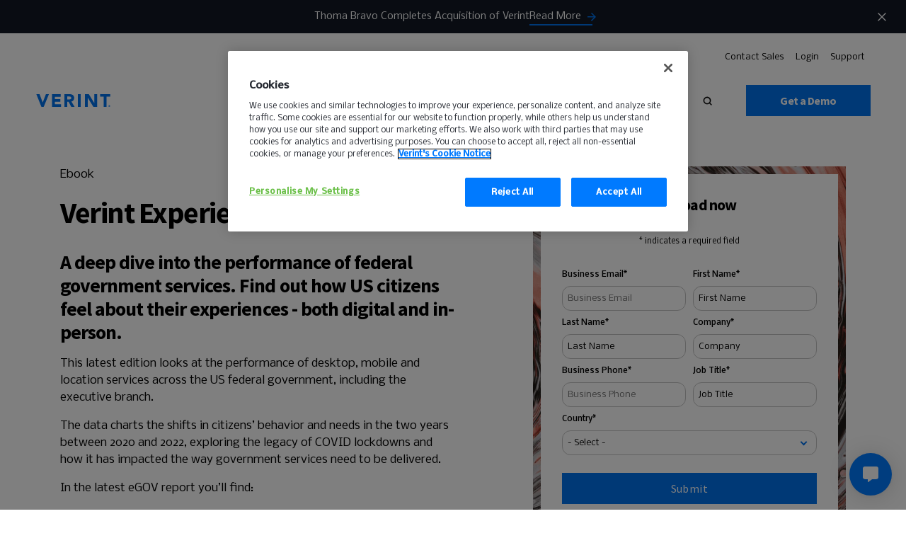

--- FILE ---
content_type: text/html; charset=UTF-8
request_url: https://www.verint.com/resources/verint-experience-index-egov-2023/
body_size: 32733
content:
<!DOCTYPE html><html lang="en" xmlns="http://www.w3.org/1999/xhtml" xmlns:fb="http://www.facebook.com/2008/fbml" xmlns:og="http://ogp.me/ns#"><head> <script defer src="[data-uri]"></script> <script type="text/javascript" src="https://cdn.cookielaw.org/consent/8a586477-5764-4615-84ee-36657ac741a5/OtAutoBlock.js" ></script> <script src="https://cdn.cookielaw.org/consent/8a586477-5764-4615-84ee-36657ac741a5/otSDKStub.js"  type="text/javascript" charset="UTF-8" data-domain-script="8a586477-5764-4615-84ee-36657ac741a5" ></script> <script defer src="[data-uri]"></script><link rel="preload" href="https://verint.imgix.net/wp-content/uploads/pattern-nine.png?fit=max&amp;auto=compress%2Cformat" as="image" type="image/png" crossorigin="anonymous" /><link rel="preload" href="https://www.verint.com/wp-content/themes/verint/assets/svg/symbols.svg" as="image" type="image/svg+xml" crossorigin="anonymous" /><link rel="preload" href="https://www.verint.com/wp-content/themes/verint/assets/svg/v-pattern.svg" as="image" type="image/svg+xml" crossorigin="anonymous" /> <script defer src="[data-uri]"></script> <meta charset="UTF-8" /><meta property="ix:host" content="verint.imgix.net"><meta http-equiv="X-UA-Compatible" content="IE=edge,chrome=1" /><title>Verint Experience Index: eGOV | Verint</title><link rel="shortcut icon" href="https://www.verint.com/wp-content/themes/verint/dist/img/favicon.ico" type="image/x-icon" /><link rel="icon" href="https://www.verint.com/wp-content/themes/verint/dist/img/favicon.ico" type="image/x-icon" /><link rel="apple-touch-icon" href="/images/custom_icon.png"/><link rel="copyright" href="#copyright" /><link rel="alternate" type="application/rss+xml" title="Verint RSS Feed" href="https://www.verint.com/feed/" /><link rel="pingback" href="https://www.verint.com/xmlrpc.php" /><meta name="viewport" content="width=device-width, initial-scale=1.0"><meta name="msvalidate.01" content="420F913AF62072B300521BEB9B4A1147" /><link rel="preconnect" href="https://fonts.googleapis.com"><link rel="preconnect" href="https://fonts.gstatic.com" crossorigin><link href="https://fonts.googleapis.com/css2?family=Nobile:ital,wght@0,400;0,500;1,400&family=Source+Sans+Pro:wght@400;700&display=swap" rel="stylesheet"><meta name='robots' content='index, follow, max-image-preview:large, max-snippet:-1, max-video-preview:-1' /><style>img:is([sizes="auto" i], [sizes^="auto," i]) { contain-intrinsic-size: 3000px 1500px }</style> <script data-cfasync="false" nowprocket type='text/javascript'>var _vwo_clicks = 100;</script> <link rel="preconnect" href="https://dev.visualwebsiteoptimizer.com" /> <script data-cfasync="false" nowprocket type='text/javascript' id='vwoCode'>/* Fix: wp-rocket (application/ld+json) */
        window._vwo_code || (function () {
            var account_id=992274,
                version=2.1,
                settings_tolerance=2000,
                library_tolerance=2500,
                use_existing_jquery=true,
                hide_element='body',
                hide_element_style = 'opacity:0 !important;filter:alpha(opacity=0) !important;background:none !important;transition:none !important;',
                /* DO NOT EDIT BELOW THIS LINE */
                f=false,w=window,d=document,v=d.querySelector('#vwoCode'),cK='_vwo_'+account_id+'_settings',cc={};try{var c=JSON.parse(localStorage.getItem('_vwo_'+account_id+'_config'));cc=c&&typeof c==='object'?c:{}}catch(e){}var stT=cc.stT==='session'?w.sessionStorage:w.localStorage;code={use_existing_jquery:function(){return typeof use_existing_jquery!=='undefined'?use_existing_jquery:undefined},library_tolerance:function(){return typeof library_tolerance!=='undefined'?library_tolerance:undefined},settings_tolerance:function(){return cc.sT||settings_tolerance},hide_element_style:function(){return'{'+(cc.hES||hide_element_style)+'}'},hide_element:function(){if(performance.getEntriesByName('first-contentful-paint')[0]){return''}return typeof cc.hE==='string'?cc.hE:hide_element},getVersion:function(){return version},finish:function(e){if(!f){f=true;var t=d.getElementById('_vis_opt_path_hides');if(t)t.parentNode.removeChild(t);if(e)(new Image).src='https://dev.visualwebsiteoptimizer.com/ee.gif?a='+account_id+e}},finished:function(){return f},addScript:function(e){var t=d.createElement('script');t.type='text/javascript';if(e.src){t.src=e.src}else{t.text=e.text}d.getElementsByTagName('head')[0].appendChild(t)},load:function(e,t){var i=this.getSettings(),n=d.createElement('script'),r=this;t=t||{};if(i){n.textContent=i;d.getElementsByTagName('head')[0].appendChild(n);if(!w.VWO||VWO.caE){stT.removeItem(cK);r.load(e)}}else{var o=new XMLHttpRequest;o.open('GET',e,true);o.withCredentials=!t.dSC;o.responseType=t.responseType||'text';o.onload=function(){if(t.onloadCb){return t.onloadCb(o,e)}if(o.status===200||o.status===304){_vwo_code.addScript({text:o.responseText})}else{_vwo_code.finish('&e=loading_failure:'+e)}};o.onerror=function(){if(t.onerrorCb){return t.onerrorCb(e)}_vwo_code.finish('&e=loading_failure:'+e)};o.send()}},getSettings:function(){try{var e=stT.getItem(cK);if(!e){return}e=JSON.parse(e);if(Date.now()>e.e){stT.removeItem(cK);return}return e.s}catch(e){return}},init:function(){if(d.URL.indexOf('__vwo_disable__')>-1)return;var e=this.settings_tolerance();w._vwo_settings_timer=setTimeout(function(){_vwo_code.finish();stT.removeItem(cK)},e);var t;if(this.hide_element()!=='body'){t=d.createElement('style');var i=this.hide_element(),n=i?i+this.hide_element_style():'',r=d.getElementsByTagName('head')[0];t.setAttribute('id','_vis_opt_path_hides');v&&t.setAttribute('nonce',v.nonce);t.setAttribute('type','text/css');if(t.styleSheet)t.styleSheet.cssText=n;else t.appendChild(d.createTextNode(n));r.appendChild(t)}else{t=d.getElementsByTagName('head')[0];var n=d.createElement('div');n.style.cssText='z-index: 2147483647 !important;position: fixed !important;left: 0 !important;top: 0 !important;width: 100% !important;height: 100% !important;background: white !important;';n.setAttribute('id','_vis_opt_path_hides');n.classList.add('_vis_hide_layer');t.parentNode.insertBefore(n,t.nextSibling)}var o='https://dev.visualwebsiteoptimizer.com/j.php?a='+account_id+'&u='+encodeURIComponent(d.URL)+'&vn='+version;if(w.location.search.indexOf('_vwo_xhr')!==-1){this.addScript({src:o})}else{this.load(o+'&x=true')}}};w._vwo_code=code;code.init();})();</script> <meta name="description" content="Download the Experience Index: GOV report to see citizen satisfaction rankings for government experiences." /><link rel="canonical" href="https://www.verint.com/resources/verint-experience-index-egov-2023/" /><meta property="og:locale" content="en_US" /><meta property="og:type" content="article" /><meta property="og:title" content="Verint Experience Index: eGOV" /><meta property="og:description" content="Download the Experience Index: GOV report to see citizen satisfaction rankings for government experiences." /><meta property="og:url" content="https://www.verint.com/resources/verint-experience-index-egov-2023/" /><meta property="og:site_name" content="Verint" /><meta property="article:publisher" content="https://www.facebook.com/verint/" /><meta property="article:modified_time" content="2023-05-29T13:52:41+00:00" /><meta name="twitter:card" content="summary_large_image" /><meta name="twitter:site" content="@Verint" /> <script type="application/ld+json" class="yoast-schema-graph">{"@context":"https://schema.org","@graph":[{"@type":"WebPage","@id":"https://www.verint.com/resources/verint-experience-index-egov-2023/","url":"https://www.verint.com/resources/verint-experience-index-egov-2023/","name":"Verint Experience Index: eGOV | Verint","isPartOf":{"@id":"https://www.verint.com/#website"},"datePublished":"2023-05-11T10:44:23+00:00","dateModified":"2023-05-29T13:52:41+00:00","description":"Download the Experience Index: GOV report to see citizen satisfaction rankings for government experiences.","breadcrumb":{"@id":"https://www.verint.com/resources/verint-experience-index-egov-2023/#breadcrumb"},"inLanguage":"en-US","potentialAction":[{"@type":"ReadAction","target":["https://www.verint.com/resources/verint-experience-index-egov-2023/"]}]},{"@type":"BreadcrumbList","@id":"https://www.verint.com/resources/verint-experience-index-egov-2023/#breadcrumb","itemListElement":[{"@type":"ListItem","position":1,"name":"Home","item":"https://www.verint.com/"},{"@type":"ListItem","position":2,"name":"Verint Experience Index: eGOV"}]},{"@type":"WebSite","@id":"https://www.verint.com/#website","url":"https://www.verint.com/","name":"Verint","description":"Customer Engagement Leaders","publisher":{"@id":"https://www.verint.com/#organization"},"potentialAction":[{"@type":"SearchAction","target":{"@type":"EntryPoint","urlTemplate":"https://www.verint.com/?s={search_term_string}"},"query-input":{"@type":"PropertyValueSpecification","valueRequired":true,"valueName":"search_term_string"}}],"inLanguage":"en-US"},{"@type":"Organization","@id":"https://www.verint.com/#organization","name":"Verint","url":"https://www.verint.com/","logo":{"@type":"ImageObject","inLanguage":"en-US","@id":"https://www.verint.com/#/schema/logo/image/","url":"https://verint.imgix.net/wp-content/uploads/verint-systems-600.jpg","contentUrl":"https://verint.imgix.net/wp-content/uploads/verint-systems-600.jpg","width":600,"height":600,"caption":"Verint"},"image":{"@id":"https://www.verint.com/#/schema/logo/image/"},"sameAs":["https://www.facebook.com/verint/","https://x.com/Verint","https://www.instagram.com/verintsystems/","https://www.linkedin.com/company/verint/","https://www.youtube.com/user/VerintTV","https://en.wikipedia.org/wiki/Verint_Systems"]}]}</script> <link rel="alternate" hreflang="en" href="https://www.verint.com/resources/verint-experience-index-egov-2023/"><link rel="alternate" hreflang="en-ES" href="https://www.verint.com/es/resources/verint-experience-index-egov-2023/"><link rel="alternate" hreflang="en-DE" href="https://www.verint.com/de/resources/verint-experience-index-egov-2023/"><link rel="alternate" hreflang="en-BR" href="https://www.verint.com/pt-br/resources/verint-experience-index-egov-2023/"><link rel="alternate" hreflang="en-JP" href="https://www.verint.com/ja/resources/verint-experience-index-egov-2023/"><link rel="alternate" hreflang="en-CH" href="https://www.verint.com/zh-hans/resources/verint-experience-index-egov-2023/"><link rel="alternate" hreflang="en-FR" href="https://www.verint.com/fr/resources/verint-experience-index-egov-2023/"><link rel="alternate" hreflang="en-NL" href="https://www.verint.com/nl/resources/verint-experience-index-egov-2023/"><link rel="alternate" hreflang="x-default" href="https://www.verint.com/resources/verint-experience-index-egov-2023/"><link rel="alternate" type="application/rss+xml" title="Verint &raquo; Feed" href="https://www.verint.com/feed/" /><link rel="alternate" type="application/rss+xml" title="Verint &raquo; Comments Feed" href="https://www.verint.com/comments/feed/" /><style id='classic-theme-styles-inline-css' type='text/css'>/*! This file is auto-generated */
.wp-block-button__link{color:#fff;background-color:#32373c;border-radius:9999px;box-shadow:none;text-decoration:none;padding:calc(.667em + 2px) calc(1.333em + 2px);font-size:1.125em}.wp-block-file__button{background:#32373c;color:#fff;text-decoration:none}</style><style id='safe-svg-svg-icon-style-inline-css' type='text/css'>.safe-svg-cover{text-align:center}.safe-svg-cover .safe-svg-inside{display:inline-block;max-width:100%}.safe-svg-cover svg{fill:currentColor;height:100%;max-height:100%;max-width:100%;width:100%}</style><link rel='stylesheet' id='yearly-archive-facetwp-css' href='https://www.verint.com/wp-content/plugins/yearly-archive-facetwp/public/css/yearly-archive-facetwp-public.css?ver=2.1.2' type='text/css' media='all' /><link rel='stylesheet' id='main-css' href='https://www.verint.com/wp-content/uploads/autoptimize/css/autoptimize_single_16276c8b617d15325a51ab4f21d4637d.css?ver=1769042566' type='text/css' media='screen' /> <script type="text/javascript" src="https://www.verint.com/wp-includes/js/jquery/jquery.min.js?ver=3.7.1" id="jquery-core-js"></script> <script defer type="text/javascript" src="https://www.verint.com/wp-includes/js/jquery/jquery-migrate.min.js?ver=3.4.1" id="jquery-migrate-js"></script> <script defer type="text/javascript" src="https://www.verint.com/wp-content/uploads/autoptimize/js/autoptimize_single_f7ac3c2bb73de84c18274fec987829db.js?ver=2.1.2" id="yearly-archive-facetwp-js"></script> <link rel="https://api.w.org/" href="https://www.verint.com/wp-json/" /><link rel='shortlink' href='https://www.verint.com/?p=120857' /><link rel="alternate" title="oEmbed (JSON)" type="application/json+oembed" href="https://www.verint.com/wp-json/oembed/1.0/embed?url=https%3A%2F%2Fwww.verint.com%2Fresources%2Fverint-experience-index-egov-2023%2F" /><link rel="alternate" title="oEmbed (XML)" type="text/xml+oembed" href="https://www.verint.com/wp-json/oembed/1.0/embed?url=https%3A%2F%2Fwww.verint.com%2Fresources%2Fverint-experience-index-egov-2023%2F&#038;format=xml" /><link rel="preload" href="https://www.verint.com/wp-content/uploads/autoptimize/css/autoptimize_single_4cd4cf1b34b695d2854d1c5c9aa78bae.css?ver=1769042566" as="style" onload="this.onload=null;this.rel='stylesheet'"><noscript><link rel="stylesheet" href="https://www.verint.com/wp-content/themes/verint/dist/css/styles.css?ver=1769042566"></noscript>  <script defer src="[data-uri]"></script>  <script defer charset="utf-8" type="text/javascript" src="//js.hsforms.net/forms/embed/v2.js" data-onetrust-ignore></script>  <script type="text/javascript" id="hs-script-loader" async defer src="//js.hs-scripts.com/45330783.js"></script> <meta name="google-site-verification" content="m8O6b69ih5sk6m1c8d9SfmwdZDTk8wLZRcLcB073E8I" /><style type="text/css" id="wp-custom-css">.postid-185279 .site-header__wrap {
    visibility: hidden;
}

.postid-185279 .site-header__user--desktop {
    padding-top: 0px;
    display: none;
}

.postid-185279 .site-header__toggle{
    display: none !important;
	  visibility: hidden;
}

.postid-185279 body:not(.body--nav-open) .slim-nav .site-header__container .site-header__main {
    padding: 0;
}</style></head><body class="wp-singular resource-template-default single single-resource postid-120857 wp-theme-verint body page--light"> <svg style="position: absolute; top:-999px; left:-999px;"> <symbol
 id="logo"
 fill="currentColor"
 viewBox="0 0 322.71 55.7"
 xmlns="http://www.w3.org/2000/svg"
 > <path fill="#0072EE" d="M0 0h13.99l13.75 36.47h.16L41.89 0h13.13L32.07 55.64h-9.83L0 0zM68.53 0h37.81v11.32H80.8v10.37h24.12v11.32H80.8v11.32h26.95v11.31H68.53V0zM122.76 0h21.54a37.94 37.94 0 0 1 8 .83 19 19 0 0 1 6.68 2.75 13.66 13.66 0 0 1 4.56 5.18 17.56 17.56 0 0 1 1.71 8.14 16.35 16.35 0 0 1-3.06 10 13.85 13.85 0 0 1-9 5.23l14.14 23.5h-14.62L141.07 33.4h-6v22.25h-12.31Zm12.26 23h7.23c1.1 0 2.27 0 3.5-.12a10.83 10.83 0 0 0 3.34-.71 5.74 5.74 0 0 0 2.48-1.84 5.67 5.67 0 0 0 1-3.54 5.86 5.86 0 0 0-.87-3.38 5.65 5.65 0 0 0-2.2-1.92 9.7 9.7 0 0 0-3.06-.91 24.55 24.55 0 0 0-3.38-.24h-8ZM181.39 0h12.26v55.64h-12.26zM212.67 0h16.67l23.65 38.67h.16V0h12.26v55.64h-16.03l-24.29-39.61h-.15v39.61h-12.27V0zM294.57 10.85h-15.88V0h44.01v10.85h-15.87v44.8h-12.26v-44.8zM314.96 51.83a3.63 3.63 0 0 1 .31-1.5 3.89 3.89 0 0 1 2.06-2.06 3.81 3.81 0 0 1 3 0 3.94 3.94 0 0 1 1.22.83 4.07 4.07 0 0 1 .84 1.23 3.93 3.93 0 0 1 0 3 4.08 4.08 0 0 1-2.06 2.06 3.93 3.93 0 0 1-3 0 4.07 4.07 0 0 1-1.23-.84 3.94 3.94 0 0 1-.83-1.22 3.64 3.64 0 0 1-.31-1.5Zm1.06 0a2.93 2.93 0 0 0 .22 1.14 3 3 0 0 0 .6.93 2.82 2.82 0 0 0 .9.63 2.52 2.52 0 0 0 1.09.24 2.59 2.59 0 0 0 1.1-.24 2.89 2.89 0 0 0 .89-.63 2.66 2.66 0 0 0 .6-.93 3.06 3.06 0 0 0 0-2.28 2.76 2.76 0 0 0-.6-.93 3.27 3.27 0 0 0-.89-.63 2.74 2.74 0 0 0-1.1-.23 2.66 2.66 0 0 0-1.09.23 3.17 3.17 0 0 0-.9.63 3.1 3.1 0 0 0-.6.93 2.93 2.93 0 0 0-.22 1.14Zm1.32-2.07h1.9a1.72 1.72 0 0 1 .57.15 1.21 1.21 0 0 1 .49.39 1.18 1.18 0 0 1 .21.75 1.31 1.31 0 0 1-.09.52.93.93 0 0 1-.21.33 1 1 0 0 1-.3.2 2.25 2.25 0 0 1-.35.09l1 1.61h-1.09l-.93-1.56h-.17v1.56h-1.07Zm1.06 1.69h.62a.65.65 0 0 0 .21-.06.31.31 0 0 0 .15-.13.45.45 0 0 0 0-.48.31.31 0 0 0-.15-.13.65.65 0 0 0-.21-.06h-.62Z"/> </symbol> <symbol
 id="arrow"
 viewBox="0 0 24 25"
 fill="currentColor"
 xmlns="http://www.w3.org/2000/svg"
 > <path d="M12 4.878l-1.41 1.41 5.58 5.59H4v2h12.17l-5.58 5.59 1.41 1.41 8-8-8-8z"/> </symbol> <svg
 id="card-arrow"
 viewBox="0 0 26 25"
 xmlns="http://www.w3.org/2000/svg"
 fill="none"
 > <path stroke="currentColor" stroke-linecap="round" stroke-linejoin="round" stroke-width="2" d="m19.552 8.209 4.299 4-4.299 4M2.36 12.209h21.49"/> </svg> <symbol
 id="back-arrow"
 fill="currentColor"
 viewBox="0 0 22 14"
 xmlns="http://www.w3.org/2000/svg"
 > <path d="M22 6.125H2.96l4.321-4.891L6.184 0 0 7l6.184 7 1.09-1.234L2.96 7.875H22v-1.75Z" /> </symbol> <symbol
 id="down-arrow"
 fill="currentColor"
 viewBox="0 0 12 8"
 xmlns="http://www.w3.org/2000/svg"
 > <path d="M1.41 0 6 4.58 10.59 0 12 1.41l-6 6-6-6L1.41 0Z" /> </symbol> <symbol
 viewBox="0 0 7 8"
 id="ellipse"
 xmlns="http://www.w3.org/2000/svg"
 > <circle cx="3.5" cy="4.3418" r="3.5" fill="currentColor" /> </symbol> <symbol
 id="play"
 fill="currentColor"
 viewBox="0 0 17 18"
 xmlns="http://www.w3.org/2000/svg"
 > <path d="M.004 17.938V.062l16.935 7.46v3.191L.004 17.938Z"/> </symbol> <symbol
 id="search"
 fill="currentColor"
 stroke="currentColor"
 viewBox="0 0 14 14"
 xmlns="http://www.w3.org/2000/svg"
 > <path stroke-width=".332" d="m13.622 12.907.117-.117-.117-.118-2.753-2.753a5.52 5.52 0 0 0 1.194-3.468C12.153 3.315 9.57.834 6.448.834A5.58 5.58 0 0 0 .834 6.448a5.58 5.58 0 0 0 5.614 5.615c1.318 0 2.558-.42 3.476-1.19l2.748 2.749.118.117.117-.117.715-.715Zm-7.174-2.07c-2.407 0-4.3-1.977-4.3-4.3 0-2.32 1.98-4.3 4.3-4.3s4.3 1.98 4.3 4.3c0 2.323-1.893 4.3-4.3 4.3Z" /> </symbol> <symbol
 id="arrow-v-right"
 fill="currentColor"
 viewBox="0 0 10 9"
 xmlns="http://www.w3.org/2000/svg"
 > <path d="M0 9V6.708l6.552-2.25v-.026L0 2.148V0l10 3.756v1.607L0 9Z" /> </symbol> <symbol
 id="icon-facebook"
 fill="currentColor"
 width="9"
 height="19"
 xmlns="http://www.w3.org/2000/svg"
 > <path d="M6.694 3.931H9V.5H6.272C2.982.64 2.306 2.497 2.25 4.438v1.715H0V9.5h2.25v9h3.375v-9h2.784l.535-3.347H5.625v-1.04A1.114 1.114 0 0 1 6.694 3.93Z" /> </symbol> <symbol
 id="icon-facebook-alt"
 xmlns="http://www.w3.org/2000/svg"
 width="20"
 height="20"
 fill="none"
 viewBox="0 0 20 20"
 > <g clip-path="url(#a)"> <path fill="currentColor" d="M10 0c5.523 0 10 4.477 10 10 0 4.991-3.657 9.129-8.437 9.879V12.89h2.33L14.336 10h-2.774V8.125c0-.198.025-.395.08-.578a1.5 1.5 0 0 1 .109-.264q.066-.126.16-.236t.22-.198c.25-.178.595-.287 1.061-.287h1.261v-2.46s-.447-.077-1.05-.134a13 13 0 0 0-1.188-.062c-2.284 0-3.777 1.385-3.777 3.89V10h-2.54v2.89h2.54v6.989C3.657 19.129 0 14.99 0 10 0 4.477 4.477 0 10 0"/> </g> <defs> <clipPath id="a"> <path fill="transparent" d="M0 0h20v20H0z"/> </clipPath> </defs> </symbol> <symbol id="icon-copy-link" xmlns="http://www.w3.org/2000/svg" width="20" height="10" fill="none" viewBox="0 0 20 10"> <path fill="currentColor" d="M9 10H5q-2.075 0-3.537-1.463Q0 7.076 0 5t1.463-3.537T5 0h4v2H5q-1.25 0-2.125.875A2.9 2.9 0 0 0 2 5q0 1.25.875 2.125A2.9 2.9 0 0 0 5 8h4zM6 6V4h8v2zm5 4V8h4q1.25 0 2.125-.875A2.9 2.9 0 0 0 18 5q0-1.25-.875-2.125A2.9 2.9 0 0 0 15 2h-4V0h4q2.075 0 3.538 1.463Q20 2.925 20 5t-1.462 3.537Q17.074 10 15 10z"/> </symbol> <symbol
 id="icon-instagram"
 fill="currentColor"
 width="20"
 height="21"
 xmlns="http://www.w3.org/2000/svg"
 > <path fill-rule="evenodd" clip-rule="evenodd" d="M5.62 2.275c-2.134 0-3.864 1.749-3.864 3.905v8.64c0 2.156 1.73 3.905 3.863 3.905h8.547c2.133 0 3.863-1.749 3.863-3.906V6.18c0-2.156-1.73-3.905-3.863-3.905H5.619ZM0 6.18C0 3.043 2.516.5 5.62.5h8.546c3.103 0 5.62 2.543 5.62 5.68v8.64c0 3.137-2.517 5.68-5.62 5.68H5.619C2.516 20.5 0 17.957 0 14.82V6.18Zm9.893.947c-1.843 0-3.337 1.51-3.337 3.373 0 1.863 1.494 3.373 3.337 3.373 1.842 0 3.336-1.51 3.336-3.373 0-1.863-1.494-3.373-3.336-3.373ZM4.8 10.5c0-2.843 2.28-5.148 5.093-5.148 2.812 0 5.092 2.305 5.092 5.148 0 2.843-2.28 5.148-5.092 5.148-2.813 0-5.093-2.305-5.093-5.148Zm10.946-5.385a.53.53 0 0 1-.527.533.53.53 0 0 1-.527-.533.53.53 0 0 1 .527-.532.53.53 0 0 1 .527.532Zm-.527-1.242c-.679 0-1.23.556-1.23 1.242 0 .687.551 1.243 1.23 1.243.679 0 1.23-.556 1.23-1.243 0-.686-.551-1.242-1.23-1.242Z" /> </symbol> <symbol
 id="icon-twitter"
 width="22"
 height="22"
 viewBox="0 0 22 22"
 fill="none"
 xmlns="http://www.w3.org/2000/svg"
 > <path d="M13.0955 9.31648L21.2864 0H19.3456L12.2303 8.08768L6.55141 0H0L8.58949 12.2311L0 22H1.94072L9.45009 13.4571L15.4486 22H22L13.0955 9.31648ZM10.4365 12.3385L9.5649 11.1198L2.64059 1.43161H5.62193L11.2117 9.25316L12.0797 10.4719L19.3447 20.6381H16.3634L10.4365 12.3385Z" fill="currentColor"/> </symbol> <symbol
 id="icon-linkedin"
 fill="currentColor"
 viewBox="0 0 126.3 126.5"
 > <path d="M7.8 0h110.6l.2.2c3.9.5 7.6 4.4 7.6 9.6-.1 35.6-.1 71.3 0 106.9 0 4.9-3.7 9.8-9.8 9.8-16-.1-32 0-48 0H9.3c-5.3 0-9.4-4-9.4-9.1C0 81.3 0 45.2 0 9.1 0 5.2 2 2.5 5.4.8 6.2.5 7 .3 7.8 0zm59.6 55.7c-.1 0-.2-.1-.3-.1v-6.9c0-.9-.3-1.2-1.2-1.2H50.3c-.9 0-1.2.2-1.2 1.2v58c0 .9.2 1.1 1.1 1.1h16.3c1 0 1.4-.2 1.4-1.3V76.8c0-2.1.2-4.2.7-6.3 1.4-5.5 5.3-8.3 10.9-7.9 5 .3 7.6 2.6 8.7 7.4.5 2.2.6 4.4.6 6.7v30.1c0 .9.2 1.1 1.1 1.1h16.3c1 0 1.3-.2 1.3-1.3V75.2c0-4.4-.2-8.9-1.2-13.2-1.5-6.6-4.7-11.9-11.4-14.3-3.3-1.2-6.6-1.5-10.1-1.5-5.5-.1-10.1 1.8-14.1 5.5-1.3 1-2.3 2.5-3.3 4zm-30 21.9V48.8c0-.9-.2-1.3-1.2-1.3-5.5.1-10.9 0-16.4 0-.8 0-1.2.2-1.2 1.1v58.1c0 .9.3 1.1 1.1 1.1h16.4c1 0 1.2-.3 1.2-1.3.1-9.7.1-19.3.1-28.9zm-9.3-38.4c6 0 10.8-4.9 10.8-10.9 0-5.9-5-10.8-11-10.7-5.9 0-10.7 5-10.7 10.9.1 5.8 5 10.7 10.9 10.7z"/> </symbol> <symbol
 id="icon-youtube"
 fill="currentColor"
 width="32"
 height="32"
 viewBox="0 0 32 32"
 > <path fill-rule="evenodd" d="M31.67 9.179s-.312-2.353-1.271-3.389c-1.217-1.358-2.58-1.366-3.205-1.443C22.717 4 16.002 4 16.002 4h-.015s-6.715 0-11.191.347c-.625.077-1.987.085-3.205 1.443C.633 6.826.32 9.179.32 9.179S0 11.94 0 14.701v2.588c0 2.763.32 5.523.32 5.523s.312 2.352 1.271 3.386c1.218 1.358 2.815 1.317 3.527 1.459 2.559.262 10.877.343 10.877.343s6.722-.012 11.199-.355c.625-.08 1.988-.088 3.205-1.446.958-1.034 1.271-3.386 1.271-3.386s.32-2.761.32-5.523v-2.588c0-2.762-.32-5.523-.32-5.523z M12 10v12l10-6z" /> </symbol> <symbol
 id="icon-check"
 width="54"
 height="54"
 fill="none"
 xmlns="http://www.w3.org/2000/svg"
 > <circle cx="27" cy="27" r="27" fill="#0072EE"/> <path d="m22.907 32.492-5.593-5.593-1.904 1.891 7.497 7.497L39 20.194l-1.891-1.891-14.202 14.189Z" fill="#fff"/> </symbol> <symbol
 id="icon-external"
 width="14"
 height="15"
 fill="none"
 xmlns="http://www.w3.org/2000/svg"
 > <path d="M12.25 12.81H1.75V2.31H7V.81H1.75a1.5 1.5 0 0 0-1.5 1.5v10.5a1.5 1.5 0 0 0 1.5 1.5h10.5c.825 0 1.5-.676 1.5-1.5V7.56h-1.5v5.25ZM8.5.81v1.5h2.693L3.82 9.681l1.058 1.057 7.372-7.372v2.692h1.5V.81H8.5Z" fill="#006FFF"/> </symbol> <symbol
 id="loader-spinner"
 xmlns="http://www.w3.org/2000/svg"
 width="46"
 height="46"
 fill="none"
 viewBox="0 0 46 46"
 > <path fill="#0072EE" d="M16 16h3.6l3.5 9.2 3.6-9.2H30l-5.8 14h-2.5L16 16Z"/> <circle cx="23" cy="23" r="21.5" stroke="#e8e8e8" stroke-width="3"/> <path stroke="currentColor" stroke-width="3" d="M23 1.5a21.5 21.5 0 1 0 15.6 36.3" class="loader-spinner"/> </symbol> <symbol
 id="v-icon"
 width="10"
 height="11"
 fill="none"
 xmlns="http://www.w3.org/2000/svg"
 > <path d="M0 0h2.547l2.5 7.207h.028L7.613 0H10L5.827 11H4.041L0 0Z" fill="#0072EE"/> </symbol> <symbol
 id="plus"
 width="11"
 height="11"
 viewBox="0 0 11 11"
 fill="currentColor"
 xmlns="http://www.w3.org/2000/svg"
 > <path d="M4.28 6.8v3.62h2.76V6.8h3.48V4.04H7.04V.42H4.28v3.62H.8V6.8h3.48Z"/> </symbol> <symbol
 id="minus"
 width="10"
 height="4"
 viewBox="0 0 10 4"
 fill="currentColor"
 xmlns="http://www.w3.org/2000/svg"
 > <path d="M0 .58v2.74h10V.58H0Z"/> </symbol> <symbol
 id="filter-icon"
 xmlns="http://www.w3.org/2000/svg"
 width="19"
 height="13"
 viewBox="0 0 19 13"
 fill="none"
 > <path fill="currentColor" d="M7.417 12.75h4.166v-2.083H7.417v2.083ZM.125.25v2.083h18.75V.25H.125ZM3.25 7.542h12.5V5.458H3.25v2.084Z" /> </symbol> <symbol
 id="modal-close"
 viewBox="0 0 44 44"
 fill="currentColor"
 xmlns="http://www.w3.org/2000/svg"
 > <path d="m40.112.072 3.535 3.536L4.05 43.206.514 39.67z"/><path d="M.514 3.608 4.05.072 43.648 39.67l-3.536 3.536z"/> </symbol> <symbol
 id="arrow-left"
 xmlns="http://www.w3.org/2000/svg"
 viewBox="0 0 18 16"
 fill="none"
 > <path fill="#121925" d="M.293 7.293a1 1 0 0 0 0 1.414l6.364 6.364a1 1 0 0 0 1.414-1.414L2.414 8l5.657-5.657A1 1 0 0 0 6.657.93L.293 7.293ZM18 7H1v2h17V7Z"/> </symbol> <symbol id="computer-phone" xmlns="http://www.w3.org/2000/svg" viewBox="0 0 43 39" fill="none"> <g clip-path="url(#a)"> <path stroke="#fff" stroke-miterlimit="10" stroke-width="1.166" d="M30.383 28.074h11.374M40.076 14.568h-7.895c-.928 0-1.68.696-1.68 1.554V31.44c0 .859.752 1.555 1.68 1.555h7.895c.928 0 1.68-.696 1.68-1.555V16.122c0-.858-.752-1.554-1.68-1.554Z"/> <path fill="#fff" d="M36.185 31.358c.485 0 .879-.362.879-.809 0-.446-.394-.808-.879-.808s-.878.362-.878.808c0 .447.393.809.878.809Z"/> <path stroke="#fff" stroke-miterlimit="10" stroke-width="1.166" d="M30.5 23.678H1M30.5 28.05H3.21c-1.219 0-2.206-.91-2.206-2.032V7.883c0-1.12.992-2.033 2.206-2.033h31.282c1.223 0 2.206.91 2.206 2.033v6.68"/> <path stroke="#fff" stroke-linejoin="round" stroke-width="1.166" d="m21.933 28.05 3.504 3.848c.353.447.004 1.077-.596 1.077H12.857c-.6 0-.95-.626-.596-1.077l3.504-3.848"/> </g> <defs> <clipPath id="a"> <path fill="#fff" d="M.297 0H42.46v39H.297z"/> </clipPath> </defs> </symbol> <symbol xmlns="http://www.w3.org/2000/svg" viewBox="0 0 100 100" fill="none" id="retention-icon"> <rect width="94" height="94" x="3" y="3" stroke="#0072EE" stroke-width="6" rx="47"/> <path stroke="#0072EE" stroke-linecap="round" stroke-linejoin="round" stroke-width="4" d="M66.667 41.666 52.5 55.834 44.167 47.5 33.333 58.333"/> <path stroke="#0072EE" stroke-linecap="round" stroke-linejoin="round" stroke-width="4" d="M56.667 41.666h10v10"/> </symbol> <symbol xmlns="http://www.w3.org/2000/svg" viewBox="0 0 100 100" fill="none" id="sales-icon"> <rect width="94" height="94" x="3" y="3" stroke="#0072EE" stroke-width="6" rx="47"/> <path stroke="#0072EE" stroke-linecap="round" stroke-linejoin="round" stroke-width="4" d="M38.333 50 50 38.334 61.667 50M50 61.667V38.333"/> </symbol> <symbol xmlns="http://www.w3.org/2000/svg" viewBox="0 0 100 100" fill="none" id="customers-icon"> <rect width="94" height="94" x="3" y="3" stroke="#0072EE" stroke-width="6" rx="47"/> <path stroke="#0072EE" stroke-linecap="round" stroke-linejoin="round" stroke-width="4" d="M33.333 65a13.334 13.334 0 0 1 22.154-10"/> <path stroke="#0072EE" stroke-linecap="round" stroke-linejoin="round" stroke-width="4" d="M46.667 51.667a8.333 8.333 0 1 0 0-16.667 8.333 8.333 0 0 0 0 16.667ZM61.667 56.667v10M66.667 61.667h-10"/> </symbol> <symbol viewBox="0 0 100 100" fill="none" xmlns="http://www.w3.org/2000/svg" id="decreased-icon"> <rect x="3" y="3" width="94" height="94" rx="47" stroke="#0072EE" stroke-width="6"/> <path d="M38.3334 50.0001L50 61.6667L61.6667 50.0001" stroke="#0072EE" stroke-width="4" stroke-linecap="round" stroke-linejoin="round"/> <path d="M50 38.3334V61.6667" stroke="#0072EE" stroke-width="4" stroke-linecap="round" stroke-linejoin="round"/> </symbol> <symbol id="phone" xmlns="http://www.w3.org/2000/svg" fill="none" viewBox="0 0 41 37"> <g stroke="#fff" stroke-width="1.192" clip-path="url(#a)"> <path stroke-miterlimit="10" d="M8.641 3.395c-.687 0-1.348.246-1.842.7L3.007 7.573c-1.576 1.446-1.98 3.698-.983 5.473 2.701 4.822 6.18 9.224 10.328 13.093a57.897 57.897 0 0 0 14.076 9.648c1.915.937 4.35.58 5.926-.87l3.792-3.48c.575-.528.846-1.255.751-1.998-.094-.742-.55-1.394-1.24-1.78l-5.738-3.209c-1.026-.572-2.336-.429-3.19.354l-3.032 2.784a.651.651 0 0 1-.794.06 51.194 51.194 0 0 1-6.562-5.172 49.327 49.327 0 0 1-5.544-6.105.537.537 0 0 1 .069-.735l3.032-2.784c.85-.783 1.017-1.994.403-2.948l-3.427-5.33c-.412-.644-1.112-1.065-1.915-1.16a2.997 2.997 0 0 0-.326-.02h.008Z"/> <path stroke-linejoin="round" d="M29.022 15.307c.137-1.358-.357-2.76-1.477-3.797-1.121-1.037-2.671-1.505-4.157-1.358M33.84 15.248c.112-2.479-.85-4.989-2.899-6.88-2.056-1.902-4.788-2.796-7.484-2.68M38.654 15.188c.09-3.594-1.349-7.217-4.312-9.962-2.976-2.752-6.913-4.083-10.817-3.988"/> </g> <defs> <clipPath id="a"> <path fill="#fff" d="M.135 0h40v37h-40z"/> </clipPath> </defs> </symbol> <symbol xmlns="http://www.w3.org/2000/svg" viewBox="0 0 464 160" fill="none" id="roi-calculate-icon"> <path d="M120 140C120 125.855 114.381 112.29 104.379 102.288C94.3771 92.286 80.8115 86.667 66.6666 86.667C52.5218 86.667 38.9562 92.286 28.9543 102.288C18.9523 112.29 13.3333 125.855 13.3333 140" stroke="#0072EE" stroke-width="8" stroke-linecap="round" stroke-linejoin="round"/> <path d="M66.6666 86.6667C85.0761 86.6667 100 71.7428 100 53.3333C100 34.9238 85.0761 20 66.6666 20C48.2572 20 33.3333 34.9238 33.3333 53.3333C33.3333 71.7428 48.2572 86.6667 66.6666 86.6667Z" stroke="#0072EE" stroke-width="8" stroke-linecap="round" stroke-linejoin="round"/> <path d="M146.667 133.335C146.667 110.868 133.333 90.0013 120 80.0013C124.383 76.7131 127.887 72.3952 130.204 67.4298C132.52 62.4643 133.577 57.0044 133.28 51.5333C132.983 46.0622 131.343 40.7485 128.503 36.0626C125.663 31.3767 121.713 27.463 117 24.668" stroke="#0072EE" stroke-width="8" stroke-linecap="round" stroke-linejoin="round"/> <path d="M213.333 80H250.667" stroke="#0072EE" stroke-width="6" stroke-linecap="round" stroke-linejoin="round"/> <path d="M232 61.333L250.667 79.9997L232 98.6663" stroke="#0072EE" stroke-width="6" stroke-linecap="round" stroke-linejoin="round"/> <path d="M437.333 40H330.667C323.303 40 317.333 45.9695 317.333 53.3333V106.667C317.333 114.03 323.303 120 330.667 120H437.333C444.697 120 450.667 114.03 450.667 106.667V53.3333C450.667 45.9695 444.697 40 437.333 40Z" stroke="#0072EE" stroke-width="8" stroke-linecap="round" stroke-linejoin="round"/> <path d="M344 80H344.067M424 80H424.067" stroke="#0072EE" stroke-width="8" stroke-linecap="round" stroke-linejoin="round"/> <path d="M384 102C396.15 102 406 92.1503 406 80C406 67.8497 396.15 58 384 58C371.85 58 362 67.8497 362 80C362 92.1503 371.85 102 384 102Z" stroke="#0072EE" stroke-width="8" stroke-linecap="round" stroke-linejoin="round"/> <path d="M390.333 73.667H380.833C379.993 73.667 379.188 74.0006 378.594 74.5945C378 75.1884 377.667 75.9938 377.667 76.8337C377.667 77.6735 378 78.479 378.594 79.0728C379.188 79.6667 379.993 80.0003 380.833 80.0003H387.167C388.006 80.0003 388.812 80.334 389.406 80.9278C390 81.5217 390.333 82.3271 390.333 83.167C390.333 84.0068 390 84.8123 389.406 85.4062C388.812 86 388.006 86.3337 387.167 86.3337H377.667" stroke="#0072EE" stroke-width="3.16667" stroke-linecap="round" stroke-linejoin="round"/> <path d="M384 89.5V70.5" stroke="#0072EE" stroke-width="3.16667" stroke-linecap="round" stroke-linejoin="round"/> </symbol> <symbol id="globe-icon" xmlns="http://www.w3.org/2000/svg" viewBox="0 0 19 19" fill="none"> <path fill="currentColor" d="M9.5 0C4.262 0 0 4.262 0 9.5S4.262 19 9.5 19 19 14.738 19 9.5 14.738 0 9.5 0Z"/> <path fill="#fff" d="M13.246 5.753A5.264 5.264 0 0 0 9.5 4.201a5.263 5.263 0 0 0-3.747 1.552A5.266 5.266 0 0 0 4.201 9.5c0 1.415.551 2.746 1.552 3.747A5.264 5.264 0 0 0 9.5 14.799a5.263 5.263 0 0 0 3.746-1.552A5.264 5.264 0 0 0 14.8 9.5a5.263 5.263 0 0 0-1.553-3.747Zm.255 1.62h-1.4a6.808 6.808 0 0 0-.528-1.518 4.717 4.717 0 0 0-.305-.528 4.56 4.56 0 0 1 2.233 2.047ZM11.564 9.5c0 .468-.034.925-.098 1.36H7.534a9.284 9.284 0 0 1-.098-1.36c0-.468.033-.925.098-1.359h3.932c.064.435.098.891.098 1.359ZM9.5 4.97c.493 0 .999.447 1.387 1.227a5.9 5.9 0 0 1 .426 1.177H7.686c.11-.43.252-.828.426-1.177.389-.78.894-1.227 1.388-1.227Zm-1.769.357c-.108.16-.21.336-.305.528-.223.448-.4.962-.527 1.519h-1.4A4.56 4.56 0 0 1 7.73 5.327ZM4.968 9.5c0-.473.073-.93.208-1.359H6.76a10.027 10.027 0 0 0 0 2.718H5.176A4.514 4.514 0 0 1 4.968 9.5Zm.53 2.126h1.4c.127.557.304 1.07.528 1.52.095.19.197.367.305.527a4.56 4.56 0 0 1-2.233-2.047ZM9.5 14.03c-.494 0-1-.447-1.388-1.226a5.897 5.897 0 0 1-.426-1.178h3.627c-.109.43-.251.828-.426 1.178-.388.779-.894 1.226-1.387 1.226Zm1.768-.357c.108-.16.21-.336.305-.528.224-.448.4-.962.528-1.519h1.4a4.56 4.56 0 0 1-2.233 2.047Zm.972-2.814c.06-.438.091-.895.091-1.36 0-.464-.03-.92-.091-1.358h1.583a4.514 4.514 0 0 1 0 2.718H12.24Z"/> </symbol> <symbol
 id="tick-mark"
 width="30"
 height="30"
 viewBox="0 0 30 30"
 fill="none"
 xmlns="http://www.w3.org/2000/svg"
 > <circle cx="15" cy="15" r="14" stroke="#09C02B" stroke-width="2"/> <path d="M10 14.7333L13.1818 18L20 11" stroke="#09C02B" stroke-width="2"/> </symbol> <symbol
 id="x-mark"
 width="30"
 height="30"
 viewBox="0 0 30 30"
 fill="none"
 xmlns="http://www.w3.org/2000/svg"
 > <circle cx="15" cy="15" r="14" stroke="#F75325" stroke-width="2"/> <path d="M19 12.4541L16.4541 15L18.999 17.5449L17.5449 19L15 16.4541L12.4551 19L11.001 17.5449L13.5449 15L11 12.4541L12.4541 11L15 13.5459L17.5459 11L19 12.4541Z" fill="#F75325"/> </symbol> <svg
 id="play-button-circle"
 xmlns="http://www.w3.org/2000/svg"
 viewBox="0 0 24 24"
 fill="none"
 > <path stroke="currentColor" stroke-linecap="round" stroke-linejoin="round" stroke-width="2" d="M12 22c5.523 0 10-4.477 10-10S17.523 2 12 2 2 6.477 2 12s4.477 10 10 10Z"/> <path fill="currentColor" d="m10 8 6 4-6 4V8Z"/> </svg> <svg
 id="video-play"
 fill="currentColor"
 viewBox="0 0 16 20"
 xmlns="http://www.w3.org/2000/svg"
 > <path d="M.667.667v18.666L15.333 10 .667.667Z"/> </svg> <svg
 id="video-pause"
 viewBox="0 0 16 20"
 xmlns="http://www.w3.org/2000/svg"
 fill="currentColor"
 > <path d="M0 19.333h5.333V.667H0v18.666ZM10.667.667v18.666H16V.667h-5.333Z"/> </svg> <svg
 id="quote-icon"
 xmlns="http://www.w3.org/2000/svg"
 viewBox="0 0 19 17"
 fill="currentColor"
 > <path d="M4.493 17.234c-1.338 0-2.387-.524-3.147-1.573-.723-1.085-1.085-2.568-1.085-4.45 0-2.386.56-4.466 1.682-6.239C3.1 3.2 4.783 1.735 6.989.578l1.519 2.767c-1.483.868-2.604 1.844-3.364 2.93-.76 1.049-1.14 2.369-1.14 3.96l.435 4.124-2.442-3.201a4.47 4.47 0 0 1 1.14-.76c.434-.18.886-.271 1.356-.271.977 0 1.809.29 2.496.868.723.579 1.085 1.41 1.085 2.496 0 1.121-.344 2.025-1.031 2.712-.651.688-1.501 1.031-2.55 1.031Zm11.231 0c-1.338 0-2.387-.524-3.147-1.573-.723-1.085-1.085-2.568-1.085-4.45 0-2.386.56-4.466 1.682-6.239C14.332 3.2 16.014 1.735 18.22.578l1.519 2.767c-1.483.868-2.604 1.844-3.364 2.93-.76 1.049-1.14 2.369-1.14 3.96l.435 4.124-2.442-3.201a4.471 4.471 0 0 1 1.14-.76c.434-.18.886-.271 1.356-.271.977 0 1.809.29 2.496.868.723.579 1.085 1.41 1.085 2.496 0 1.121-.344 2.025-1.03 2.712-.652.688-1.502 1.031-2.551 1.031Z"/> </svg> <svg xmlns="http://www.w3.org/2000/svg" id="score-4-0" width="111" height="19" fill="none"><path fill="#F62E1F" stroke="#F62E1F" d="m9.5 1.1 2.402 4.708.116.226.251.04 5.22.83-3.735 3.74-.18.18.04.251.823 5.22-4.71-2.396-.227-.115-.227.115-4.71 2.397.823-5.22.04-.252-.18-.18-3.735-3.74 5.22-.83.25-.04.117-.226L9.5 1.1ZM32.5 1.1l2.403 4.708.115.226.251.04 5.22.83-3.735 3.74-.18.18.04.251.823 5.22-4.71-2.396-.227-.115-.227.115-4.71 2.397.823-5.22.04-.252-.18-.18-3.735-3.74 5.22-.83.25-.04.116-.226L32.5 1.1ZM55.5 1.1l2.403 4.708.115.226.251.04 5.22.83-3.735 3.74-.18.18.04.251.823 5.22-4.71-2.396-.227-.115-.227.115-4.71 2.397.823-5.22.04-.252-.18-.18-3.735-3.74 5.22-.83.25-.04.116-.226L55.5 1.1ZM78.5 1.1l2.403 4.708.115.226.251.04 5.22.83-3.735 3.74-.18.18.04.251.823 5.22-4.71-2.396-.227-.115-.227.115-4.71 2.397.823-5.22.04-.252-.18-.18-3.735-3.74 5.22-.83.25-.04.117-.226L78.5 1.1Z"/><path stroke="#F62E1F" stroke-width="1.5" d="m101.5 1.65 2.18 4.271.173.34.377.06 4.736.753-3.389 3.393-.269.27.059.377.747 4.737-4.274-2.175-.34-.172-.34.173-4.274 2.174.747-4.737.06-.377-.27-.27-3.389-3.393 4.736-.753.377-.06.173-.34 2.18-4.271Z"/></svg> <svg xmlns="http://www.w3.org/2000/svg" id="score-4-5" width="111" height="19" fill="none"><path fill="#F62E1F" stroke="#F62E1F" d="m9.5 1.1 2.402 4.708.116.226.251.04 5.22.83-3.735 3.74-.18.18.04.251.823 5.22-4.71-2.396-.227-.115-.227.115-4.71 2.397.823-5.22.04-.252-.18-.18-3.735-3.74 5.22-.83.25-.04.117-.226L9.5 1.1ZM32.5 1.1l2.403 4.708.115.226.251.04 5.22.83-3.735 3.74-.18.18.04.251.823 5.22-4.71-2.396-.227-.115-.227.115-4.71 2.397.823-5.22.04-.252-.18-.18-3.735-3.74 5.22-.83.25-.04.116-.226L32.5 1.1ZM55.5 1.1l2.403 4.708.115.226.251.04 5.22.83-3.735 3.74-.18.18.04.251.823 5.22-4.71-2.396-.227-.115-.227.115-4.71 2.397.823-5.22.04-.252-.18-.18-3.735-3.74 5.22-.83.25-.04.116-.226L55.5 1.1ZM78.5 1.1l2.403 4.708.115.226.251.04 5.22.83-3.735 3.74-.18.18.04.251.823 5.22-4.71-2.396-.227-.115-.227.115-4.71 2.397.823-5.22.04-.252-.18-.18-3.735-3.74 5.22-.83.25-.04.117-.226L78.5 1.1Z"/><path stroke="#F62E1F" stroke-width="1.5" d="m101.5 1.65 2.18 4.271.173.34.377.06 4.736.753-3.389 3.393-.269.27.059.377.747 4.737-4.274-2.175-.34-.172-.34.173-4.274 2.174.747-4.737.06-.377-.27-.27-3.389-3.393 4.736-.753.377-.06.173-.34 2.18-4.271Z"/><mask id="mask0_213_1224" width="19" height="18" x="92" y="0" maskUnits="userSpaceOnUse" style="mask-type:alpha"><path fill="#F62E1F" d="m101.5 0 2.848 5.58 6.187.984-4.427 4.433.976 6.189-5.584-2.841-5.584 2.84.976-6.188-4.427-4.433 6.187-.984L101.5 0Z"/></mask><g mask="url(#mask0_213_1224)"><path fill="#F62E1F" d="M92-1.693h9.5v21H92z"/></g></svg> <svg xmlns="http://www.w3.org/2000/svg" id="score-5-0" width="111" height="19" fill="none"><path fill="#F62E1F" stroke="#F62E1F" d="m9.5 1.1 2.402 4.708.116.226.251.04 5.22.83-3.735 3.74-.18.18.04.251.823 5.22-4.71-2.396-.227-.115-.227.115-4.71 2.397.823-5.22.04-.252-.18-.18-3.735-3.74 5.22-.83.25-.04.117-.226L9.5 1.1ZM32.5 1.1l2.403 4.708.115.226.251.04 5.22.83-3.735 3.74-.18.18.04.251.823 5.22-4.71-2.396-.227-.115-.227.115-4.71 2.397.823-5.22.04-.252-.18-.18-3.735-3.74 5.22-.83.25-.04.116-.226L32.5 1.1ZM55.5 1.1l2.403 4.708.115.226.251.04 5.22.83-3.735 3.74-.18.18.04.251.823 5.22-4.71-2.396-.227-.115-.227.115-4.71 2.397.823-5.22.04-.252-.18-.18-3.735-3.74 5.22-.83.25-.04.116-.226L55.5 1.1ZM78.5 1.1l2.403 4.708.115.226.251.04 5.22.83-3.735 3.74-.18.18.04.251.823 5.22-4.71-2.396-.227-.115-.227.115-4.71 2.397.823-5.22.04-.252-.18-.18-3.735-3.74 5.22-.83.25-.04.117-.226L78.5 1.1Z"/><path fill="#F62E1F" stroke="#F62E1F" stroke-width="2" d="m101.5 2.2 1.957 3.835.231.453.503.08 4.252.676-3.043 3.046-.359.36.079.503.671 4.253-3.838-1.952-.453-.231-.453.23-3.838 1.953.67-4.253.08-.503-.36-.36-3.042-3.046 4.252-.676.503-.08.23-.453L101.5 2.2Z"/></svg> <svg xmlns="http://www.w3.org/2000/svg" id="score-tr4-0" width="111" height="19" fill="none"><path fill="#0072EE" stroke="#0072EE" d="m9.5 1.1 2.402 4.708.116.226.251.04 5.22.83-3.735 3.74-.18.18.04.251.823 5.22-4.71-2.396-.227-.115-.227.115-4.71 2.397.823-5.22.04-.252-.18-.18-3.735-3.74 5.22-.83.25-.04.117-.226L9.5 1.1ZM32.5 1.1l2.403 4.708.115.226.251.04 5.22.83-3.735 3.74-.18.18.04.251.823 5.22-4.71-2.396-.227-.115-.227.115-4.71 2.397.823-5.22.04-.252-.18-.18-3.735-3.74 5.22-.83.25-.04.116-.226L32.5 1.1ZM55.5 1.1l2.403 4.708.115.226.251.04 5.22.83-3.735 3.74-.18.18.04.251.823 5.22-4.71-2.396-.227-.115-.227.115-4.71 2.397.823-5.22.04-.252-.18-.18-3.735-3.74 5.22-.83.25-.04.116-.226L55.5 1.1ZM78.5 1.1l2.403 4.708.115.226.251.04 5.22.83-3.735 3.74-.18.18.04.251.823 5.22-4.71-2.396-.227-.115-.227.115-4.71 2.397.823-5.22.04-.252-.18-.18-3.735-3.74 5.22-.83.25-.04.117-.226L78.5 1.1Z"/><path stroke="#0072EE" stroke-width="1.5" d="m101.5 1.65 2.18 4.271.173.34.377.06 4.736.753-3.389 3.393-.269.27.059.377.747 4.737-4.274-2.175-.34-.172-.34.173-4.274 2.174.747-4.737.06-.377-.27-.27-3.389-3.393 4.736-.753.377-.06.173-.34 2.18-4.271Z"/></svg> <svg xmlns="http://www.w3.org/2000/svg" id="score-tr4-5" width="111" height="19" fill="none"><path fill="#0072EE" stroke="#0072EE" d="m9.5 1.1 2.402 4.708.116.226.251.04 5.22.83-3.735 3.74-.18.18.04.251.823 5.22-4.71-2.396-.227-.115-.227.115-4.71 2.397.823-5.22.04-.252-.18-.18-3.735-3.74 5.22-.83.25-.04.117-.226L9.5 1.1ZM32.5 1.1l2.403 4.708.115.226.251.04 5.22.83-3.735 3.74-.18.18.04.251.823 5.22-4.71-2.396-.227-.115-.227.115-4.71 2.397.823-5.22.04-.252-.18-.18-3.735-3.74 5.22-.83.25-.04.116-.226L32.5 1.1ZM55.5 1.1l2.403 4.708.115.226.251.04 5.22.83-3.735 3.74-.18.18.04.251.823 5.22-4.71-2.396-.227-.115-.227.115-4.71 2.397.823-5.22.04-.252-.18-.18-3.735-3.74 5.22-.83.25-.04.116-.226L55.5 1.1ZM78.5 1.1l2.403 4.708.115.226.251.04 5.22.83-3.735 3.74-.18.18.04.251.823 5.22-4.71-2.396-.227-.115-.227.115-4.71 2.397.823-5.22.04-.252-.18-.18-3.735-3.74 5.22-.83.25-.04.117-.226L78.5 1.1Z"/><path stroke="#0072EE" stroke-width="1.5" d="m101.5 1.65 2.18 4.271.173.34.377.06 4.736.753-3.389 3.393-.269.27.059.377.747 4.737-4.274-2.175-.34-.172-.34.173-4.274 2.174.747-4.737.06-.377-.27-.27-3.389-3.393 4.736-.753.377-.06.173-.34 2.18-4.271Z"/><mask id="mask0_213_1224" width="19" height="18" x="92" y="0" maskUnits="userSpaceOnUse" style="mask-type:alpha"><path fill="#0072EE" d="m101.5 0 2.848 5.58 6.187.984-4.427 4.433.976 6.189-5.584-2.841-5.584 2.84.976-6.188-4.427-4.433 6.187-.984L101.5 0Z"/></mask><g mask="url(#mask0_213_1224)"><path fill="#0072EE" d="M92-1.693h9.5v21H92z"/></g></svg> <svg xmlns="http://www.w3.org/2000/svg" id="score-tr5-0" width="111" height="19" fill="none"><path fill="#0072EE" stroke="#0072EE" d="m9.5 1.1 2.402 4.708.116.226.251.04 5.22.83-3.735 3.74-.18.18.04.251.823 5.22-4.71-2.396-.227-.115-.227.115-4.71 2.397.823-5.22.04-.252-.18-.18-3.735-3.74 5.22-.83.25-.04.117-.226L9.5 1.1ZM32.5 1.1l2.403 4.708.115.226.251.04 5.22.83-3.735 3.74-.18.18.04.251.823 5.22-4.71-2.396-.227-.115-.227.115-4.71 2.397.823-5.22.04-.252-.18-.18-3.735-3.74 5.22-.83.25-.04.116-.226L32.5 1.1ZM55.5 1.1l2.403 4.708.115.226.251.04 5.22.83-3.735 3.74-.18.18.04.251.823 5.22-4.71-2.396-.227-.115-.227.115-4.71 2.397.823-5.22.04-.252-.18-.18-3.735-3.74 5.22-.83.25-.04.116-.226L55.5 1.1ZM78.5 1.1l2.403 4.708.115.226.251.04 5.22.83-3.735 3.74-.18.18.04.251.823 5.22-4.71-2.396-.227-.115-.227.115-4.71 2.397.823-5.22.04-.252-.18-.18-3.735-3.74 5.22-.83.25-.04.117-.226L78.5 1.1Z"/><path fill="#0072EE" stroke="#0072EE" stroke-width="2" d="m101.5 2.2 1.957 3.835.231.453.503.08 4.252.676-3.043 3.046-.359.36.079.503.671 4.253-3.838-1.952-.453-.231-.453.23-3.838 1.953.67-4.253.08-.503-.36-.36-3.042-3.046 4.252-.676.503-.08.23-.453L101.5 2.2Z"/></svg> <svg version="1.1" id="tr-logo" xmlns="http://www.w3.org/2000/svg"
 xmlns:xlink="http://www.w3.org/1999/xlink" x="0px" y="0px" width="75" height="42"
 viewBox="0 0 132 88" xml:space="preserve"> <g id="Base"> <path id="path0_fill" fill="#116BF2" d="M104,43V19l15.12,0.12c0.56,0.56,0.88,1.33,0.88,2.12v19.51c0,0.8-0.32,1.56-0.88,2.12L104,43z"/> <path id="path1_fill" fill="#116BF2" d="M55.12,19.12H40V72c0,0.8,0.32,1.56,0.88,2.12l13.41,13.41c0.63,0.63,1.71,0.18,1.71-0.71l0-65.59C56,20.45,55.68,19.68,55.12,19.12z"/> <path id="path2_fill" fill="#116BF2" d="M80,52V19.12H64.88l-0.01,0.01c-0.55,0.55-0.86,1.3-0.87,2.08v65.63c0.01,0.88,1.08,1.32,1.71,0.69l13.41-13.41C79.68,73.56,80,72.8,80,72V52z"/> <path id="path3_fill" fill="#116BF2" d="M80,52l9.71-9.71l0.01-0.01C89.9,42.1,90.15,42,90.41,42H92l13,15l25.29,25.29c0.63,0.63,0.18,1.71-0.71,1.71h-16.34c-0.79,0-1.55-0.31-2.11-0.86l-0.02-0.01L80,52z"/> </g> <g id="Highlight"> <path id="path4_fill" fill="#21B1FF" d="M40.88,4.88C40.32,4.32,39.55,4,38.76,4H1.41C0.52,4,0.08,5.08,0.71,5.71l13.41,13.41c0.56,0.56,1.33,0.88,2.12,0.88H40h14c1.1,0,2,0.9,2,2v-0.76c0-0.8-0.32-1.56-0.88-2.12L40.88,4.88z"/> <path id="path5_fill" fill="#21B1FF" d="M79.12,4.88C79.68,4.32,80.45,4,81.24,4h21.51c0.8,0,1.56,0.32,2.12,0.88l14.24,14.24c0.56,0.56,0.88,1.33,0.88,2.12V22c0-1.1-0.9-2-2-2h-14H80H66c-1.1,0-2,0.9-2,2v-0.76c0-0.8,0.32-1.56,0.88-2.12L79.12,4.88z"/> <path id="path6_fill" fill="#21B1FF" d="M120,40c0,1.1-0.9,2-2,2h-12H91.21c-0.45,0-0.67,0.54-0.35,0.85L105,57l14.12-14.12c0.56-0.56,0.88-1.33,0.88-2.12V40z"/> </g> </svg> <svg id="g2-logo" xmlns="http://www.w3.org/2000/svg" width="60" height="60" version="1.1" viewBox="0 0 300 300"> <g id="_x5F_G2_Logo"> <g> <path fill="#FFFFFF" d="M300,150c0,82.8-67.2,150-150,150S0,232.8,0,150,67.2,0,150,0s150,67.2,150,150"/> <path fill="#FF492C" d="M214.9,114.9h-25.6c.7-4,3.2-6.3,8.2-8.8l4.7-2.4c8.4-4.3,12.9-9.2,12.9-17.2s-1.9-9-5.8-11.8c-3.8-2.9-8.4-4.3-13.8-4.3s-8.1,1.1-11.7,3.3c-3.5,2.2-6.1,5-7.7,8.4l7.4,7.4c2.9-5.8,7-8.7,12.5-8.7s7.5,2.4,7.5,5.7-1.4,5.1-6.7,7.8l-3,1.5c-6.6,3.3-11.1,7.1-13.8,11.5-2.6,4.3-3.9,9.8-3.9,16.3v1.8h38.8v-10.6Z"/> <polygon fill="#FF492C" points="211.5 137.8 169.1 137.8 147.9 174.5 190.3 174.5 211.5 211.2 232.7 174.5 211.5 137.8"/> <path fill="#FF492C" d="M151.5,199c-27,0-49-22-49-49s22-49,49-49l16.8-35.1c-5.4-1.1-11-1.6-16.8-1.6-47.3,0-85.7,38.4-85.7,85.7s38.4,85.7,85.7,85.7,36.3-6.1,50.5-16.4l-18.6-32.2c-8.6,7.4-19.7,11.9-31.9,11.9"/> </g> </g> </svg> </svg> <svg height="0" width="0" style="position: absolute;" xmlns="http://www.w3.org/2000/svg"> <defs> <path id="v-pattern-2x9" d="M0.344238 0H30.0848L59.2766 80.3407H59.6058L89.2366 0H117.112L68.3853 122.619H47.534L0.344238 0ZM272.382 0H302.122L331.314 80.3407H331.644L361.274 0H389.149L340.423 122.619H319.572L272.382 0ZM546.112 0H575.852L605.044 80.3407H605.373L635.004 0H662.879L614.153 122.619H593.302L546.112 0ZM682.131 92.6723H711.871L741.063 173.013H741.392L771.023 92.6723H798.898L750.172 215.292H729.32L682.131 92.6723ZM1119.93 0H1090.19L1137.38 122.619H1158.23L1206.95 0H1179.08L1149.45 80.3407H1149.12L1119.93 0ZM818.15 0H847.89L877.082 80.3407H877.411L907.042 0H934.917L886.191 122.619H865.339L818.15 0ZM983.909 92.6723H954.169L1001.36 215.292H1022.21L1070.94 92.6723H1043.06L1013.43 173.013H1013.1L983.909 92.6723ZM438.141 92.6723H408.401L455.591 215.292H476.442L525.168 92.6723H497.293L467.663 173.013H467.333L438.141 92.6723ZM166.104 92.6723H136.363L183.553 215.292H204.404L253.13 92.6723H225.255L195.625 173.013H195.295L166.104 92.6723Z" /> <path id="v-pattern-3x7" d="M0 0h39.8l39 107.5h.5L118.9 0h37.3L91 164H63.1L0 0ZM0 248h39.8l39 107.5h.5L118.9 248h37.3L91 412H63.1L0 248ZM182 124h39.8l39 107.5h.5L300.9 124h37.3L273 288h-27.9L182 124ZM1092 0h39.8l39 107.5h.5L1210.9 0h37.3L1183 164h-27.9L1092 0ZM1092 248h39.8l39 107.5h.5l39.6-107.5h37.3L1183 412h-27.9L1092 248ZM728 0h39.8l39 107.5h.5L846.9 0h37.3L819 164h-27.9L728 0ZM728 248h39.8l39 107.5h.5L846.9 248h37.3L819 412h-27.9L728 248ZM910 124h39.8l39 107.5h.5l39.6-107.5h37.3L1001 288h-27.9L910 124ZM364 0h39.8l39 107.5h.5L482.9 0h37.3L455 164h-27.9L364 0ZM364 248h39.8l39 107.5h.5L482.9 248h37.3L455 412h-27.9L364 248ZM546 124h39.8l39 107.5h.5L664.9 124h37.3L637 288h-27.9L546 124Z" /> <path id="v-pattern-3x6" d="M0 134h21.4l21 58.3h.2L63.9 134H84l-35.1 89h-15zM0 0h21.4l21 57.7h.2L63.9 0H84L48.9 88h-15zM0 268h21.4l21 58.3h.2L63.9 268H84l-35.1 89h-15zM493 67h21.4l21 58.3h.2L556.9 67H577l-35.1 89h-15zM493 201h21.4l21 58.3h.2l21.3-58.3H577l-35.1 89h-15zM295 67h21.6l21.3 58.3h.2L359.7 67H380l-35.5 89h-15.1zM295 201h21.6l21.3 58.3h.2l21.6-58.3H380l-35.5 89h-15.1zM394 134h21.6l21.3 58.3h.2l21.6-58.3H479l-35.5 89h-15.1zM394 0h21.6l21.3 57.7h.2L458.7 0H479l-35.5 88h-15.1zM394 268h21.6l21.3 58.3h.2l21.6-58.3H479l-35.5 89h-15.1zM98 67h21.6l21.3 58.3h.2L162.7 67H183l-35.5 89h-15.1zM98 201h21.6l21.3 58.3h.2l21.6-58.3H183l-35.5 89h-15.1zM197 134h21.4l21 58.3h.2l21.3-58.3H281l-35.1 89h-15zM197 0h21.4l21 57.7h.2L260.9 0H281l-35.1 88h-15zM197 268h21.4l21 58.3h.2l21.3-58.3H281l-35.1 89h-15zM0 404h21.4l21 58.3h.2L63.9 404H84l-35.1 89h-15zM0 673h21.4l21 58.3h.2L63.9 673H84l-35.1 89h-15zM0 539h21.4l21 57.7h.2L63.9 539H84l-35.1 88h-15zM493 337h21.4l21 58.3h.2l21.3-58.3H577l-35.1 89h-15zM493 606h21.4l21 58.3h.2l21.3-58.3H577l-35.1 89h-15zM493 471h21.4l21 58.3h.2l21.3-58.3H577l-35.1 89h-15zM493 740h21.4l21 58.3h.2l21.3-58.3H577l-35.1 89h-15zM295 337h21.6l21.3 58.3h.2l21.6-58.3H380l-35.5 89h-15.1zM295 606h21.6l21.3 58.3h.2l21.6-58.3H380l-35.5 89h-15.1zM295 471h21.6l21.3 58.3h.2l21.6-58.3H380l-35.5 89h-15.1zM295 740h21.6l21.3 58.3h.2l21.6-58.3H380l-35.5 89h-15.1zM394 404h21.6l21.3 58.3h.2l21.6-58.3H479l-35.5 89h-15.1zM394 673h21.6l21.3 58.3h.2l21.6-58.3H479l-35.5 89h-15.1zM394 539h21.6l21.3 57.7h.2l21.6-57.7H479l-35.5 88h-15.1zM98 337h21.6l21.3 58.3h.2l21.6-58.3H183l-35.5 89h-15.1zM98 606h21.6l21.3 58.3h.2l21.6-58.3H183l-35.5 89h-15.1zM98 471h21.6l21.3 58.3h.2l21.6-58.3H183l-35.5 89h-15.1zM98 740h21.6l21.3 58.3h.2l21.6-58.3H183l-35.5 89h-15.1zM197 404h21.4l21 58.3h.2l21.3-58.3H281l-35.1 89h-15zM197 673h21.4l21 58.3h.2l21.3-58.3H281l-35.1 89h-15zM197 539h21.4l21 57.7h.2l21.3-57.7H281l-35.1 88h-15z" /> <path id="v-pattern-4x4" d="M0 0h39.794l39.06 107.5h.44L118.943 0h37.298L91.042 164.071h-27.9L0 0ZM0 496h39.794l39.06 107.5h.44L118.943 496h37.298L91.042 660.071h-27.9L0 496ZM0 248h39.794l39.06 107.5h.44L118.943 248h37.298L91.042 412.071h-27.9L0 248ZM0 744h39.794l39.06 107.5h.44L118.943 744h37.298L91.042 908.071h-27.9L0 744ZM182 124h39.794l39.06 107.5h.441L300.942 124h37.298l-65.198 164.071h-27.9L182 124ZM182 620h39.794l39.06 107.5h.441L300.942 620h37.298l-65.198 164.071h-27.9L182 620ZM182 372h39.794l39.06 107.5h.441L300.942 372h37.298l-65.198 164.071h-27.9L182 372ZM182 868h39.794l39.06 107.5h.441L300.942 868h37.298l-65.198 164.07h-27.9L182 868ZM1092 0h39.79l39.06 107.5h.44L1210.94 0h37.3l-65.2 164.071h-27.9L1092 0ZM1092 496h39.79l39.06 107.5h.44l39.65-107.5h37.3l-65.2 164.071h-27.9L1092 496ZM1092 248h39.79l39.06 107.5h.44l39.65-107.5h37.3l-65.2 164.071h-27.9L1092 248ZM1092 744h39.79l39.06 107.5h.44l39.65-107.5h37.3l-65.2 164.071h-27.9L1092 744ZM1274 124h39.79l39.06 107.5h.44l39.65-107.5h37.3l-65.2 164.071h-27.9L1274 124ZM1274 620h39.79l39.06 107.5h.44l39.65-107.5h37.3l-65.2 164.071h-27.9L1274 620ZM1274 372h39.79l39.06 107.5h.44l39.65-107.5h37.3l-65.2 164.071h-27.9L1274 372ZM1274 868h39.79l39.06 107.5h.44l39.65-107.5h37.3l-65.2 164.07h-27.9L1274 868ZM728 0h39.794l39.06 107.5h.441L846.942 0h37.298l-65.198 164.071h-27.9L728 0ZM728 496h39.794l39.06 107.5h.441L846.942 496h37.298l-65.198 164.071h-27.9L728 496ZM728 248h39.794l39.06 107.5h.441L846.942 248h37.298l-65.198 164.071h-27.9L728 248ZM728 744h39.794l39.06 107.5h.441L846.942 744h37.298l-65.198 164.071h-27.9L728 744ZM910 124h39.794l39.06 107.5h.441L1028.94 124h37.3l-65.2 164.071h-27.898L910 124ZM910 620h39.794l39.06 107.5h.441L1028.94 620h37.3l-65.2 164.071h-27.898L910 620ZM910 372h39.794l39.06 107.5h.441L1028.94 372h37.3l-65.2 164.071h-27.898L910 372ZM910 868h39.794l39.06 107.5h.441L1028.94 868h37.3l-65.2 164.07h-27.898L910 868ZM364 0h39.794l39.06 107.5h.441L482.942 0h37.298l-65.198 164.071h-27.9L364 0ZM364 496h39.794l39.06 107.5h.441L482.942 496h37.298l-65.198 164.071h-27.9L364 496ZM364 248h39.794l39.06 107.5h.441L482.942 248h37.298l-65.198 164.071h-27.9L364 248ZM364 744h39.794l39.06 107.5h.441L482.942 744h37.298l-65.198 164.071h-27.9L364 744ZM546 124h39.794l39.06 107.5h.441L664.942 124h37.298l-65.198 164.071h-27.9L546 124ZM546 620h39.794l39.06 107.5h.441L664.942 620h37.298l-65.198 164.071h-27.9L546 620ZM546 372h39.794l39.06 107.5h.441L664.942 372h37.298l-65.198 164.071h-27.9L546 372ZM546 868h39.794l39.06 107.5h.441L664.942 868h37.298l-65.198 164.07h-27.9L546 868Z" fill="#000" /> <clipPath id="four-x-pattern" clipPathUnits="objectBoundingBox" transform="scale(0.0007 0.00097)"> <use href="#v-pattern-4x4" /> </clipPath> <clipPath id="three-six-pattern" clipPathUnits="objectBoundingBox" transform="scale(0.00173 0.00121)"> <use href="#v-pattern-3x6" /> </clipPath> <clipPath id="three-seven-pattern" clipPathUnits="objectBoundingBox" transform="scale(0.0008 0.0031)"> <use href="#v-pattern-3x7" /> </clipPath> <clipPath id="two-nine-pattern" clipPathUnits="objectBoundingBox" transform="scale(0.0008285 0.00583)"> <use href="#v-pattern-2x9" /> </clipPath> </defs> </svg> <noscript><iframe src="https://www.googletagmanager.com/ns.html?id=GTM-5CZHWDF"
 height="0" width="0" style="display:none;visibility:hidden"></iframe></noscript><header class="site-header" id="site-header" role="banner"> <a class="site-header__jump-link" href="#content" data-wpel-link="internal">Skip to main content</a><div class="site-header__wrap-overflow"><div
 class="alert-banner  position-relative background-dark-blue"
 role="region"
 data-alert-banner
 hidden
 ><div class="container"><div class="alert-banner__content flex"> <span class="alert-banner__desktop-text"> Thoma Bravo Completes Acquisition of Verint </span> <span class="alert-banner__mobile-text text-align-center"> Thoma Bravo Completes Acquisition of Verint </span> <a class="alert-banner__link alert-banner__link--desktop grid" href="https://www.verint.com/press-room/2025-press-releases/thoma-bravo-completes-acquisition-of-verint-a-leader-in-ai-driven-customer-experience-automation/" target="_self" data-wpel-link="internal" rel="follow"><div>Read More</div><div class="alert-banner__link-arrow-wrap"> <svg
 class="alert-banner__link-arrow"
 aria-hidden="true"
 hidden
 > <use href="#arrow" /> </svg></div> </a> <a class="alert-banner__link alert-banner__link--mobile grid" href="https://www.verint.com/press-room/2025-press-releases/thoma-bravo-completes-acquisition-of-verint-a-leader-in-ai-driven-customer-experience-automation/" target="_self" data-wpel-link="internal" rel="follow"><div>Read More</div><div class="alert-banner__link-arrow-wrap"> <svg
 class="alert-banner__link-arrow"
 aria-hidden="true"
 hidden
 > <use href="#arrow" /> </svg></div> </a></div></div> <button
 class="unstyled-button alert-banner__button"
 aria-label="Close announcement banner"
 data-alert-banner-close
 > <svg
 class="alert-banner__close-icon"
 aria-hidden="true"
 > <use href="#modal-close" /> </svg> </button></div><div class="site-header__overlay"></div><div class="site-header__container "><nav
 class="site-header__user site-header__user--desktop"
 aria-label="User"
 ><ul class="unstyled-list flex"><li class="user__item user__item--link"> <a href="https://www.verint.com/contact-sales/" target="_self" data-wpel-link="internal" rel="follow">Contact Sales</a></li><li class="user__item user__item--link"> <a href="https://www.verint.com/logins/" target="_blank" data-wpel-link="internal" rel="follow">Login</a></li><li class="user__item user__item--link"> <a href="https://www.verint.com/support/" target="_blank" data-wpel-link="internal" rel="follow">Support</a></li><li class="user__item user__item--language position-relative flex"><div
 class="language-container"
 id="language-container"
 data-language-container-desktop					></div></li></ul></nav><div class="site-header__main flex"><div class="site-header__logo-wrap flex"><div class="site-header__logo"> <a href="https://www.verint.com/" class="flex" data-wpel-link="internal" rel="follow"> <svg aria-labelledby="site-header__logo-svg-title"><title id="site-header__logo-svg-title">Verint home</title> <use href="#logo" /> </svg> </a></div> <button class="site-header__toggle unstyled-button flex-center js-toggle-nav-mobile" aria-label="Toggle Mobile Menu" aria-expanded="false" aria-controls="mobile-menu"> <span aria-hidden="true"></span> <span aria-hidden="true"></span> </button></div><div class="site-header__mobile flex"><div class="site-header__mobile-demo-wrap"><div class="site-header__demo-wrap "> <a class="button site-header__demo" href="https://www.verint.com/get-a-demo/" target="_self" data-wpel-link="internal" rel="follow">Get a Demo</a></div></div></div><div class="site-header__wrap flex scroll--mobile" id="mobile-menu"><nav aria-label="primary"><ul class="site-header__buttons flex unstyled-list"><li
 class="site-header__item site-header__item--search site-header__item--search-mobile site-header__item--mobile"
 data-search-item
 > <button
 class="site-header__button site-header__button--search flex trigger-search-popover"
 aria-label="Toggle Search popover display"
 aria-controls="search-popover"
 data-trigger-search-popover
> <svg class="search-open" aria-hidden="true"><use href="#search" /></svg> <svg class="search-close hidden" aria-hidden="true"><use href="#modal-close" /></svg> </button><div class="popover-search hidden" id="search-popover" data-popover-search><link
 rel="stylesheet"
 href="https://cdn.jsdelivr.net/npm/@algolia/autocomplete-theme-classic"
/><div class="verint-algolia-search"><div data-autocomplete-all></div><div class="sr-only" data-search-results aria-live="assertive"></div></div> <style>.verint-algolia-search {
    width: 100%;
}
.search-title {
    font-size: 20px;
    text-align: center;
    margin-bottom: 27px;
}

.aa-Autocomplete {
    padding: 0;
}

.aa-Form {
	padding: 0;
    border-radius: 0px;
    border-color: #C4C4C4;
}

.aa-SubmitIcon {
    color: #000000;
}

.aa-Item {
	display: flex;
	flex-direction: column;
	align-items: start;
	row-gap: 5px;
	position: relative;
	padding: 15px 10px;
    border-bottom: 1px solid #C4C4C4;
    border-radius: 0px;
	font-size: 14px;
}

.aa-Item:last-child {
    border-bottom: none;
    margin-bottom: 10px;
}

.aa-List, .aa-SourceHeader {
    padding-top: 0px;
}

.aa-Panel {
    background-color: transparent;
    border: none;
    box-shadow: none;
}

.aa-Item .post-type {
	color: #C4C4C4;
}

.aa-Item a {
    text-decoration: none;
    font-weight: bold!important;
    color: #fff;
    line-height: 1.5rem;
}

.aa-Item .post-card__type {
    text-transform: capitalize;
    font-size: 14px;
    margin-bottom: 16px;
    display: block;
}

.aa-PanelLayout.aa-Panel--scrollable {
    background: #121925;
    padding: 10px;
}

.aa-Panel--scrollable::-webkit-scrollbar {
  width: 10px;
}

.aa-Panel--scrollable::-webkit-scrollbar-track {
  box-shadow: inset 0 0 0 rgb(245 243 243 / 93%);
}

.aa-Panel--scrollable::-webkit-scrollbar-thumb {
  background-color: black;
  outline: 0.2px solid #ffffff57;
}

.aa-Item .post-card__type {
    color: #fff;
}

.aa-GradientBottom {
    display: none;
}


.aa-SourceFooter {
    display: flex;
	justify-content: center;
}

mark {
	background: transparent;
	text-decoration: underline;
	text-decoration-color: var(--brand-color);
	text-underline-offset: 3px;
    color: #fff;
}</style></div></li><li class="site-header__item"> <button class="site-header__button js-toggle-nav" aria-label="Open Products Nav" aria-expanded="false" aria-controls="products-menu"> <span id="products-label">Products</span> <svg class="site-header__button-arrow" aria-hidden="true"> <use href="#down-arrow" /> </svg> </button><nav id="products-menu" aria-labelledby="products-label" class="site-header__nav nav scroll--desktop"><ul class="nav__grid nav__grid--products unstyled-list grid"><li class="nav__col nav__col--products nav__col--products-links"><h2 class="nav__heading h3"> Open Platform</h2><ul class="nav__links unstyled-list"><li class="nav__link-item"> <a class="nav__link h6" href="https://www.verint.com/verint-customer-engagement-platform/" target="_self" data-wpel-link="internal" rel="follow">Open Platform Overview</a></li><li class="nav__link-item"> <a class="nav__link h6" href="https://www.verint.com/the-open-ccaas-imperative/" target="_self" data-wpel-link="internal" rel="follow">About Open CCaaS</a></li><li class="nav__link-item"> <a class="nav__link h6" href="https://www.verint.com/open-da-vinci-ai/" target="_self" data-wpel-link="internal" rel="follow">Verint Da Vinci™ AI and Bots</a></li><li class="nav__link-item"> <a class="nav__link h6" href="https://www.verint.com/engagement-data/" target="_self" data-wpel-link="internal" rel="follow">Open Engagement Data Hub</a></li></ul></li><li class="nav__col nav__col--products nav__col--products-cta-card"><div class="position-relative cta-card cta-card--card-spacing"> <a href="https://www.verint.com/resources/the-state-of-customer-experience-2025/" data-wpel-link="internal" rel="follow"><div class="cta-card__mobile-image"> <img
 ix-path="/wp-content/uploads/2022/01/The-State-of-Customer-Experience-Mobile-Strip-1.png"
 ix-params='{"fit":"max","auto":"compress,format"}'
 sizes="(max-width: 375px) 300px, 600px"
 alt=""
 class=" display-block"
 loading="lazy"
 width="300" height="50"
 ></div><div class="cta-card__desktop-image cta-card__desktop-image--desktop-only"> <img
 ix-path="/wp-content/uploads/2022/01/The-State-of-Customer-Experience-2025-Desktop.png"
 ix-params='{"fit":"max","auto":"compress,format"}'
 sizes="245px"
 alt=""
 class=" display-block"
 loading="lazy"
 width="245" height="216"
 ></div> </a></div></li><li class="nav__col nav__col--products nav__col--products-list"><h2 class="nav__heading nav__heading--desktop h3"> Platform Capabilities</h2><ul class="nav__cards nav__cards--products unstyled-list grid"><li class="gray-card"> <a class="gray-card__heading h6 pseudo-link" href="https://www.verint.com/agent-copilot/" target="_self" data-wpel-link="internal" rel="follow">Agent Copilot</a> <span class="gray-card__copy">Dramatically increase agent capacity</span></li><li class="gray-card"> <a class="gray-card__heading h6 pseudo-link" href="https://www.verint.com/customer-self-service/" target="_self" data-wpel-link="internal" rel="follow">Customer Self-Service</a> <span class="gray-card__copy">Increase self-service with AI-powered IVAs</span></li><li class="gray-card"> <a class="gray-card__heading h6 pseudo-link" href="https://www.verint.com/analytics-insights/" target="_self" data-wpel-link="internal" rel="follow">Business Analytics</a> <span class="gray-card__copy">Speech, text &amp; desktop analytics</span></li><li class="gray-card"> <a class="gray-card__heading h6 pseudo-link" href="https://www.verint.com/channels-and-desktop/" target="_self" data-wpel-link="internal" rel="follow">Channels &amp; Desktop</a> <span class="gray-card__copy">Deliver omnichannel customer experiences</span></li><li class="gray-card"> <a class="gray-card__heading h6 pseudo-link" href="https://www.verint.com/workforce-engagement/" target="_self" data-wpel-link="internal" rel="follow">Workforce Engagement</a> <span class="gray-card__copy">Increase employee capacity, performance, and experience</span></li><li class="gray-card"> <a class="gray-card__heading h6 pseudo-link" href="https://www.verint.com/voice-of-the-customer/" target="_self" data-wpel-link="internal" rel="follow">Voice of Customer &amp; Employee</a> <span class="gray-card__copy">Cross-channel CX insights</span></li><li class="gray-card"> <a class="gray-card__heading h6 pseudo-link" href="https://www.verint.com/knowledge-management/" target="_self" data-wpel-link="internal" rel="follow">Knowledge Management</a> <span class="gray-card__copy">A single source of truth for IVAs and agents</span></li><li class="gray-card"> <a class="gray-card__heading h6 pseudo-link" href="https://www.verint.com/financial-compliance/" target="_self" data-wpel-link="internal" rel="follow">Financial Compliance</a> <span class="gray-card__copy">Trading and financial services compliance</span></li><li class="gray-card"> <a class="gray-card__heading h6 pseudo-link" href="https://www.verint.com/fraud-and-security-solutions/" target="_self" data-wpel-link="internal" rel="follow">Fraud and Security Solutions</a> <span class="gray-card__copy">Improve bank security investigations</span></li></ul></li></ul></nav></li><li class="site-header__item"> <button class="site-header__button js-toggle-nav" aria-label="Open Solutions Nav" aria-expanded="false" aria-controls="solutions-menu"> <span id="solutions-label">Solutions</span> <svg class="site-header__button-arrow" aria-hidden="true"> <use href="#down-arrow" /> </svg> </button><nav id="solutions-menu" aria-labelledby="solutions-label" class="site-header__nav nav scroll--desktop"><ul class="nav__grid nav__grid--solutions unstyled-list grid"><li class="nav__col nav__col--solutions nav__col--solutions-list"><h2 class="nav__heading h3"> I want to...</h2><ul class="nav__linked-content nav__linked-content--solutions grid unstyled-list"><li class="position-relative"> <a class="content__heading h6 pseudo-link" href="https://www.verint.com/embrace-generative-ai/" target="_self" data-wpel-link="internal" rel="follow">Embrace Generative AI</a> <span class="content__copy">Drive AI outcomes with GenAI</span></li><li class="position-relative"> <a class="content__heading h6 pseudo-link" href="https://www.verint.com/quality-and-compliance/" target="_self" data-wpel-link="internal" rel="follow">Improve My Service Quality</a> <span class="content__copy">AI-powered quality across all customer touchpoints</span></li><li class="position-relative"> <a class="content__heading h6 pseudo-link" href="https://www.verint.com/resources/improving-agent-productivity/" target="_self" data-wpel-link="internal" rel="follow">Improve Agent Productivity</a> <span class="content__copy">Increase contact center capacity with CX Automation</span></li><li class="position-relative"> <a class="content__heading h6 pseudo-link" href="https://www.verint.com/hybrid-cloud/" target="_self" data-wpel-link="internal" rel="follow">Access AI Innovations Now</a> <span class="content__copy">Avoid a lengthy rip and replace project</span></li><li class="position-relative"> <a class="content__heading h6 pseudo-link" href="https://www.verint.com/the-open-ccaas-imperative/" target="_self" data-wpel-link="internal" rel="follow">Move to an Open CCaaS Platform</a> <span class="content__copy">CX automation with a modern CCaaS</span></li><li class="position-relative"> <a class="content__heading h6 pseudo-link" href="https://www.verint.com/cx-automation/" target="_self" data-wpel-link="internal" rel="follow">Increase CX Automation</a> <span class="content__copy">Drive ROI with specialized bots</span></li></ul></li><li class="nav__col nav__col--solutions nav__col--solutions-industries"><h2 class="nav__heading h3"> My industry is...</h2><ul class="nav__cards nav__cards--solutions grid unstyled-list"><li class="gray-card gray-card--arrow"> <a class="gray-card__heading h6 pseudo-link" href="https://www.verint.com/banking/" target="_self" data-wpel-link="internal" rel="follow">Banking</a> <svg aria-hidden="true"><use href="#arrow-v-right" /></svg></li><li class="gray-card gray-card--arrow"> <a class="gray-card__heading h6 pseudo-link" href="https://www.verint.com/insurance/" target="_self" data-wpel-link="internal" rel="follow">Insurance</a> <svg aria-hidden="true"><use href="#arrow-v-right" /></svg></li><li class="gray-card gray-card--arrow"> <a class="gray-card__heading h6 pseudo-link" href="https://www.verint.com/public-sector/" target="_self" data-wpel-link="internal" rel="follow">Public Sector </a> <svg aria-hidden="true"><use href="#arrow-v-right" /></svg></li><li class="gray-card gray-card--arrow"> <a class="gray-card__heading h6 pseudo-link" href="https://www.verint.com/customer-engagement-solutions-for-retailers/" target="_self" data-wpel-link="internal" rel="follow">Retail</a> <svg aria-hidden="true"><use href="#arrow-v-right" /></svg></li><li class="gray-card gray-card--arrow"> <a class="gray-card__heading h6 pseudo-link" href="https://www.verint.com/telecommunications/" target="_self" data-wpel-link="internal" rel="follow">Telecommunications</a> <svg aria-hidden="true"><use href="#arrow-v-right" /></svg></li></ul></li><li class="nav__col nav__col--solutions nav__col--solutions-cta-card"><div class="position-relative cta-card cta-card--banner-spacing"> <a href="https://www.verint.com/roi-center/" data-wpel-link="internal" rel="follow"><div class="cta-card__mobile-image"> <img
 ix-path="/wp-content/uploads/2022/01/ROI-Center-Mobile.png"
 ix-params='{"fit":"max","auto":"compress,format"}'
 sizes="300px"
 alt=""
 class=" display-block"
 loading="lazy"
 width="300" height="50"
 ></div><div class="cta-card__desktop-image cta-card__desktop-image--desktop-only"> <img
 ix-path="/wp-content/uploads/2022/01/ROI-Center-Desktop.png"
 ix-params='{"fit":"max","auto":"compress,format"}'
 sizes="1040px"
 alt=""
 class=" display-block"
 loading="lazy"
 width="1040" height="80"
 ></div> </a></div></li></ul></nav></li><li class="site-header__item"> <button class="site-header__button js-toggle-nav" aria-label="Open Customers Nav" aria-expanded="false" aria-controls="customers-menu"> <span id="customers-label">Customers</span> <svg class="site-header__button-arrow" aria-hidden="true"> <use href="#down-arrow" /> </svg> </button><nav id="customers-menu" aria-labelledby="customers-label" class="site-header__nav nav scroll--desktop"><ul class="nav__grid nav__grid--customers unstyled-list grid"><li class="nav__col nav__col--customers nav__col--customers-list"><h2 class="nav__heading nav__heading--customers h3"> Customer Resources</h2><ul class="nav__linked-content nav__linked-content--customers grid unstyled-list"><li class="position-relative"> <a class="content__heading h6 pseudo-link" href="https://www.verint.com/support/" target="_self" data-wpel-link="internal" rel="follow">Customer Support</a> <span class="content__copy">Live product support and self-service options</span></li><li class="position-relative"> <a class="content__heading h6 pseudo-link" href="https://connect.verint.com/" target="_blank" data-wpel-link="external" rel="external noopener noreferrer">Verint Connect</a> <span class="content__copy">Customer portal &amp; community</span></li><li class="position-relative"> <a class="content__heading h6 pseudo-link" href="https://www.verint.com/verint-academy/" target="_self" data-wpel-link="internal" rel="follow">Verint Academy</a> <span class="content__copy">Education and training to enhance your journey</span></li></ul></li><li class="nav__col nav__col--customers nav__col--customers-case-studies"><h2 class="nav__heading h3"> Why Verint</h2><ul class="nav__linked-content nav__linked-content--customers grid unstyled-list"><li class="position-relative"> <a class="nav__link h6" href="https://www.verint.com/case-studies/" target="_self" data-wpel-link="internal" rel="follow">Case Studies</a> <span class="content__copy">Explore the powerful outcomes and innovative solutions made possible with Verint</span></li><li class="position-relative"> <a class="nav__link h6" href="https://www.verint.com/why-verint/customer-reviews/" target="_self" data-wpel-link="internal" rel="follow">Reviews</a> <span class="content__copy">Trusted by customers, approved by analysts</span></li><li class="position-relative"> <a class="nav__link h6" href="https://www.verint.com/customer-commitment/" target="_self" data-wpel-link="internal" rel="follow">Customer Commitment</a> <span class="content__copy">We want Customers for Life, always</span></li><li class="position-relative"> <a class="nav__link h6" href="https://www.verint.com/services-support/" target="_self" data-wpel-link="internal" rel="follow">Services &amp; Support Overview</a> <span class="content__copy">Delivering value beyond the platform</span></li><li class="position-relative"> <a class="nav__link nav__link--all h6" href="https://www.verint.com/roi-center/" target="_self" data-wpel-link="internal" rel="follow">ROI Center</a></li></ul></li><li class="nav__col nav__col--customers nav__col--customers-cta-card"><div class="position-relative cta-card"> <a href="https://www.verint.com/case-studies/axa-reduces-average-handle-time-by-20-using-modern-connected-verint-open-platform/" data-wpel-link="internal" rel="follow"><div class="cta-card__mobile-image"> <img
 ix-path="/wp-content/uploads/2022/01/Axa-Case-Study-Mobile.png"
 ix-params='{"fit":"max","auto":"compress,format"}'
 sizes="300px"
 alt=""
 class=" display-block"
 loading="lazy"
 width="300" height="50"
 ></div><div class="cta-card__desktop-image cta-card__desktop-image--desktop-only"> <img
 ix-path="/wp-content/uploads/2022/01/Axa-Case-Study-Desktop.png"
 ix-params='{"fit":"max","auto":"compress,format"}'
 sizes="340px"
 alt=""
 class=" display-block"
 loading="lazy"
 width="340" height="300"
 ></div> </a></div></li></ul></nav></li><li class="site-header__item"> <button class="site-header__button js-toggle-nav" aria-label="Open Resources Nav" aria-expanded="false" aria-controls="resources-menu"> <span id="resources-label">Resources</span> <svg class="site-header__button-arrow" aria-hidden="true"> <use href="#down-arrow" /> </svg> </button><nav id="resources-menu" aria-labelledby="resources-label" class="site-header__nav nav scroll--desktop"><ul class="nav__grid nav__grid--resources unstyled-list grid"><li class="nav__col nav__col--resources nav__col--resources-stories grid"><h2 class="nav__heading h3"> Case Studies</h2><div class="nav__wrap nav__wrap--resources grid"><ul class="nav__linked-content nav__linked-content--resources grid unstyled-list"><li class="position-relative"> <a class="content__link pseudo-link content__heading h6" href="https://www.verint.com/resources/neo-bpo-reduces-absenteeism-and-turnover-with-verint-interviewing-bot/" target="_self" data-wpel-link="internal" rel="follow">Neo BPO Reduces Absenteeism and Turnover with Verint Interviewing Bot</a> <span class="content__copy"></span></li><li class="position-relative"> <a class="content__link pseudo-link content__heading h6" href="https://www.verint.com/resources/trainline-doubles-agent-capacity-with-verint/" target="_self" data-wpel-link="internal" rel="follow">Trainline Doubles Agent Capacity with Verint</a> <span class="content__copy"></span></li><li class="position-relative"> <a class="content__link pseudo-link content__heading h6" href="https://www.verint.com/case-studies/capitec-bank-reduces-manager-scheduling-time-from-four-hours-to-15-minutes-per-week/" target="_self" data-wpel-link="internal" rel="follow">Capitec Bank Reduces Manager Scheduling Time from Four Hours to 15 Minutes per Week</a> <span class="content__copy"></span></li></ul> <a class="nav__link nav__link--all nav__link--resources h6" href="https://www.verint.com/case-studies/" target="_self" data-wpel-link="internal" rel="follow">View All Case Studies</a></div></li><li class="nav__col nav__col--resources nav__col--resources-insights grid"><h2 class="nav__heading h3"> Verint Resources</h2><div class="nav__wrap nav__wrap--resources grid"><ul class="nav__links nav__links--resources unstyled-list"><li class="nav__link-item"> <a class="nav__link h6" href="https://www.verint.com/blog/" target="_self" data-wpel-link="internal" rel="follow">Blog</a></li><li class="nav__link-item"> <a class="nav__link h6" href="https://www.verint.com/resources/?_resource_types=analyst-report" target="_self" data-wpel-link="internal" rel="follow">Analyst Reports</a></li><li class="nav__link-item"> <a class="nav__link h6" href="https://www.verint.com/resources/?_resource_types=ebook" target="_self" data-wpel-link="internal" rel="follow">eBooks</a></li><li class="nav__link-item"> <a class="nav__link h6" href="https://www.verint.com/resources/?_resource_types=white-paper" target="_self" data-wpel-link="internal" rel="follow">Whitepapers</a></li><li class="nav__link-item"> <a class="nav__link h6" href="https://www.verint.com/guides/" target="_self" data-wpel-link="internal" rel="follow">Guides</a></li></ul> <a class="nav__link nav__link--all nav__link--resources h6" href="https://www.verint.com/resources/" target="_self" data-wpel-link="internal" rel="follow">View All Resources</a></div></li><li class="nav__col nav__col--resources nav__col--resources-events grid"><h2 class="nav__heading h3"> Events</h2><div class="nav__wrap nav__wrap--resources grid"><ul class="nav__linked-content nav__linked-content--resources grid unstyled-list"><li class="position-relative"> <a class="content__link pseudo-link content__heading h6" href="https://www.verint.com/events/?region=118" target="_self" data-wpel-link="internal" rel="follow">AMER Events</a> <span class="content__copy"></span></li><li class="position-relative"> <a class="content__link pseudo-link content__heading h6" href="https://www.verint.com/events/?region=119" target="_self" data-wpel-link="internal" rel="follow">EMEA Events</a> <span class="content__copy"></span></li><li class="position-relative"> <a class="content__link pseudo-link content__heading h6" href="https://www.verint.com/events/?region=120" target="_self" data-wpel-link="internal" rel="follow">APAC Events</a> <span class="content__copy"></span></li></ul> <a class="nav__link nav__link--all nav__link--resources h6" href="https://www.verint.com/events/" target="_self" data-wpel-link="internal" rel="follow">View All Events</a></div></li><li class="nav__col nav__col--resources nav__col--resources-cta-card"><div class="position-relative cta-card cta-card--banner-spacing"> <a href="https://www.verint.com/resources/the-state-of-customer-experience-2025/" data-wpel-link="internal" rel="follow"><div class="cta-card__mobile-image"> <img
 ix-path="/wp-content/uploads/2022/01/The-State-of-Customer-Experience-Mobile-Strip-1.png"
 ix-params='{"fit":"max","auto":"compress,format"}'
 sizes="300px"
 alt=""
 class=" display-block"
 loading="lazy"
 width="300" height="50"
 ></div><div class="cta-card__desktop-image cta-card__desktop-image--desktop-only"> <img
 ix-path="/wp-content/uploads/2022/01/The-State-of-Customer-Experience-Desktop-Strip.png"
 ix-params='{"fit":"max","auto":"compress,format"}'
 sizes="1040px"
 alt=""
 class=" display-block"
 loading="lazy"
 width="1040" height="80"
 ></div> </a></div></li></ul></nav></li><li class="site-header__item"> <button class="site-header__button js-toggle-nav" aria-label="Open Partners Nav" aria-expanded="false" aria-controls="partners-menu"> <span id="partners-label">Partners</span> <svg class="site-header__button-arrow" aria-hidden="true"> <use href="#down-arrow" /> </svg> </button><nav id="partners-menu" aria-labelledby="partners-label" class="site-header__nav nav scroll--desktop"><ul class="nav__grid nav__grid--partners unstyled-list grid"><li class="nav__col nav__col--partners nav__col--partners-list"><h2 class="nav__heading nav__heading--partners h3"> About Our Partners</h2><ul class="nav__linked-content nav__linked-content--partners grid unstyled-list"><li class="position-relative"> <a class="content__link pseudo-link content__heading h6" href="https://www.verint.com/partners-overview/" target="_self" data-wpel-link="internal" rel="follow">Partner Overview</a></li><li class="position-relative"> <a class="content__link pseudo-link content__heading h6" href="https://www.verint.com/become-a-partner/" target="_self" data-wpel-link="internal" rel="follow">Become a Partner</a></li><li class="position-relative"> <a class="content__link pseudo-link content__heading h6" href="https://www.verint.com/partners/" target="_self" data-wpel-link="internal" rel="follow">Find a Partner</a></li><li class="position-relative"> <a class="content__link pseudo-link content__heading h6" href="https://connect.verint.com/partners/" target="_blank" data-wpel-link="external" rel="external noopener noreferrer">Verint Connect</a> <span class="content__copy">Partner portal &amp; community</span></li></ul></li><li class="nav__col nav__col--partners nav__col--partners-case-studies"><h2 class="nav__heading h3"> Partner Case Studies</h2><ul class="nav__linked-content nav__linked-content--partners grid unstyled-list"><li class="position-relative"> <a class="content__link pseudo-link content__heading h6" href="https://www.verint.com/case-studies/five9-inc/" target="_self" data-wpel-link="internal" rel="follow">Five9 Helps Customers Transform Customer Engagement</a></li><li class="position-relative"> <a class="content__link pseudo-link content__heading h6" href="https://www.verint.com/case-studies/group-elite/" target="_self" data-wpel-link="internal" rel="follow">Group Elite Facilitates Change and Modernization</a></li><li class="position-relative"> <a class="content__link pseudo-link content__heading h6" href="https://www.verint.com/case-studies/connex/" target="_self" data-wpel-link="internal" rel="follow">Connex Improves the Call Center, Back Office and Branch</a></li><li class="position-relative"> <a class="nav__link nav__link--all h6" href="https://www.verint.com/case-studies/" target="_self" data-wpel-link="internal" rel="follow">View All Case Studies</a></li></ul></li><li class="nav__col nav__col--partners nav__col--partners-cta-card"><div class="position-relative cta-card"> <a href="https://www.verint.com/partners-overview/" data-wpel-link="internal" rel="follow"><div class="cta-card__mobile-image"> <img
 ix-path="/wp-content/uploads/2022/01/Why-Partner-With-Verint-Mobile.png"
 ix-params='{"fit":"max","auto":"compress,format"}'
 sizes="300px"
 alt=""
 class=" display-block"
 loading="lazy"
 width="300" height="50"
 ></div><div class="cta-card__desktop-image cta-card__desktop-image--desktop-only"> <img
 ix-path="/wp-content/uploads/2022/01/Why-Partner-With-Verint-desktop.png"
 ix-params='{"fit":"max","auto":"compress,format"}'
 sizes="340px"
 alt=""
 class=" display-block"
 loading="lazy"
 width="340" height="300"
 ></div> </a></div></li></ul></nav></li><li class="site-header__item"> <button class="site-header__button js-toggle-nav" aria-label="Open Company Nav" aria-expanded="false" aria-controls="company-menu"> <span id="company-label">Company</span> <svg class="site-header__button-arrow" aria-hidden="true"> <use href="#down-arrow" /> </svg> </button><nav id="company-menu" aria-labelledby="company-label" class="site-header__nav nav scroll--desktop"><ul class="nav__grid nav__grid--company unstyled-list grid"><li class="nav__col nav__col--company"><h2 class="nav__heading nav__heading--desktop h3"> Our Company</h2><ul class="nav__links nav__links--company unstyled-list"><li class="nav__link-item nav__link-item--company"> <a class="nav__link h6" href="https://www.verint.com/our-company/" target="_self" data-wpel-link="internal" rel="follow">Overview</a></li><li class="nav__link-item nav__link-item--company"> <a class="nav__link h6" href="https://www.verint.com/news-insights/" target="_self" data-wpel-link="internal" rel="follow">News &amp; Insights</a></li><li class="nav__link-item nav__link-item--company"> <a class="nav__link h6" href="https://www.verint.com/our-company/executive-leadership/" target="_self" data-wpel-link="internal" rel="follow">Leadership</a></li><li class="nav__link-item nav__link-item--company"> <a class="nav__link h6" href="https://www.verint.com/careers/" target="_self" data-wpel-link="internal" rel="follow">Careers</a></li><li class="nav__link-item nav__link-item--company"> <a class="nav__link h6" href="https://www.verint.com/our-company/legal-documents/" target="_self" data-wpel-link="internal" rel="follow">Legal</a></li><li class="nav__link-item nav__link-item--company"> <a class="nav__link h6" href="https://www.verint.com/our-company/corporate-governance/" target="_self" data-wpel-link="internal" rel="follow">Corporate Governance </a></li><li class="nav__link-item nav__link-item--company"> <a class="nav__link h6" href="https://www.verint.com/partners-overview/" target="_self" data-wpel-link="internal" rel="follow">Partners</a></li><li class="nav__link-item nav__link-item--company"> <a class="nav__link h6" href="https://www.verint.com/our-company/corporate-responsibility/" target="_self" data-wpel-link="internal" rel="follow">Corporate Responsibility </a></li></ul></li><li class="nav__col nav__col--company"><h2 class="nav__heading h3"> Recent Press &amp; News</h2><ul class="nav__linked-content nav__linked-content--company grid unstyled-list"><li class="position-relative"> <a class="content__link pseudo-link h6" href="https://www.verint.com/press-room/2026-press-releases/verint-named-trustradius-buyers-choice-for-cx-automation/" aria-label="View Verint Named TrustRadius Buyer’s Choice for Contact Center CX Automation Based on Customer Reviews" target="_self" data-wpel-link="internal" rel="follow"> Verint Named TrustRadius Buyer’s Choice for Contact Center CX Automation Based on Customer Reviews </a> <span class="content__copy"></span></li><li class="position-relative"> <a class="content__link pseudo-link h6" href="https://vmblog.com/archive/2025/12/30/modernization-that-matters-how-banks-are-strengthening-security-in-2026.aspx" aria-label="View How Banks Are Strengthening Security in 2026" target="_blank" data-wpel-link="external" rel="external noopener noreferrer"> How Banks Are Strengthening Security in 2026 </a> <span class="content__copy"></span></li><li class="position-relative"> <a class="nav__link nav__link--all h6" href="https://www.verint.com/news/" target="_self" data-wpel-link="internal" rel="follow">View More </a></li></ul></li><li class="nav__col nav__col--company nav__col--company-cta-card"><div class="position-relative cta-card cta-card--banner-spacing"> <a href="https://www.verint.com/careers/" data-wpel-link="internal" rel="follow"><div class="cta-card__mobile-image"> <img
 ix-path="/wp-content/uploads/2022/01/Careers-Mobile-1.png"
 ix-params='{"fit":"max","auto":"compress,format"}'
 sizes="300px"
 alt=""
 class=" display-block"
 loading="lazy"
 width="300" height="50"
 ></div><div class="cta-card__desktop-image cta-card__desktop-image--desktop-only"> <img
 ix-path="/wp-content/uploads/2022/01/Careers-Dekstop.png"
 ix-params='{"fit":"max","auto":"compress,format"}'
 sizes="1040px"
 alt=""
 class=" display-block"
 loading="lazy"
 width="1040" height="80"
 ></div> </a></div></li></ul></nav></li><li
 class="site-header__item site-header__item--search site-header__item--desktop"
 data-search-item
 > <button
 class="site-header__button site-header__button--search flex trigger-search-popover"
 aria-label="Toggle Search popover display"
 aria-controls="search-popover"
 data-trigger-search-popover
> <svg class="search-open" aria-hidden="true"><use href="#search" /></svg> <svg class="search-close hidden" aria-hidden="true"><use href="#modal-close" /></svg> </button><div class="popover-search hidden" id="search-popover" data-popover-search><link
 rel="stylesheet"
 href="https://cdn.jsdelivr.net/npm/@algolia/autocomplete-theme-classic"
/><div class="verint-algolia-search"><div data-autocomplete-all></div><div class="sr-only" data-search-results aria-live="assertive"></div></div> <style>.verint-algolia-search {
    width: 100%;
}
.search-title {
    font-size: 20px;
    text-align: center;
    margin-bottom: 27px;
}

.aa-Autocomplete {
    padding: 0;
}

.aa-Form {
	padding: 0;
    border-radius: 0px;
    border-color: #C4C4C4;
}

.aa-SubmitIcon {
    color: #000000;
}

.aa-Item {
	display: flex;
	flex-direction: column;
	align-items: start;
	row-gap: 5px;
	position: relative;
	padding: 15px 10px;
    border-bottom: 1px solid #C4C4C4;
    border-radius: 0px;
	font-size: 14px;
}

.aa-Item:last-child {
    border-bottom: none;
    margin-bottom: 10px;
}

.aa-List, .aa-SourceHeader {
    padding-top: 0px;
}

.aa-Panel {
    background-color: transparent;
    border: none;
    box-shadow: none;
}

.aa-Item .post-type {
	color: #C4C4C4;
}

.aa-Item a {
    text-decoration: none;
    font-weight: bold!important;
    color: #fff;
    line-height: 1.5rem;
}

.aa-Item .post-card__type {
    text-transform: capitalize;
    font-size: 14px;
    margin-bottom: 16px;
    display: block;
}

.aa-PanelLayout.aa-Panel--scrollable {
    background: #121925;
    padding: 10px;
}

.aa-Panel--scrollable::-webkit-scrollbar {
  width: 10px;
}

.aa-Panel--scrollable::-webkit-scrollbar-track {
  box-shadow: inset 0 0 0 rgb(245 243 243 / 93%);
}

.aa-Panel--scrollable::-webkit-scrollbar-thumb {
  background-color: black;
  outline: 0.2px solid #ffffff57;
}

.aa-Item .post-card__type {
    color: #fff;
}

.aa-GradientBottom {
    display: none;
}


.aa-SourceFooter {
    display: flex;
	justify-content: center;
}

mark {
	background: transparent;
	text-decoration: underline;
	text-decoration-color: var(--brand-color);
	text-underline-offset: 3px;
    color: #fff;
}</style></div></li></ul></nav><nav
 class="site-header__user site-header__user--mobile"
 aria-label="User"
 ><ul class="unstyled-list flex"><li class="user__item user__item--link"> <a href="https://www.verint.com/contact-sales/" target="_self" data-wpel-link="internal" rel="follow">Contact Sales</a></li><li class="user__item user__item--link"> <a href="https://www.verint.com/logins/" target="_blank" data-wpel-link="internal" rel="follow">Login</a></li><li class="user__item user__item--link"> <a href="https://www.verint.com/support/" target="_blank" data-wpel-link="internal" rel="follow">Support</a></li><li class="user__item user__item--language position-relative flex"><div
 class="language-container"
 id="language-container"
 data-language-container-mobile					></div></li></ul></nav><div class="site-header__desktop-demo-wrap"><div class="site-header__demo-wrap "> <a class="button site-header__demo" href="https://www.verint.com/get-a-demo/" target="_self" data-wpel-link="internal" rel="follow">Get a Demo</a></div></div></div></div></div> <button class="site-header__close-wrap unstyled-button js-close-header"> <span class="site-header__close border flex-center h4 js-close-header-span"> Close </span> </button></div></header><main id="content"><section class="single-hero single-hero-general single-resource-template hero-top-spacing container grid"><div class="single-resource-template__header"> <span class="category single-resource-template__category"> Ebook </span><h1 class="single-resource-template__headline">Verint Experience Index: eGOV</h1></div><div class="single-resource-template__content"><div class="wysiwyg grid"><div class="single-resource-template__wysiwyg"><h2 class="order-one"> A deep dive into the performance of federal government services. Find out how US citizens feel about their experiences - both digital and in-person.</h2><p>This latest edition looks at the performance of desktop, mobile and location services across the US federal government, including the executive branch.</p><p>The data charts the shifts in citizens’ behavior and needs in the two years between 2020 and 2022, exploring the legacy of COVID lockdowns and how it has impacted the way government services need to be delivered.</p><p>In the latest eGOV report you&#8217;ll find:</p><ul><li>The impact of the Biden Administration&#8217;s focus on improving citizens&#8217; digital experiences</li><li>How government desktop services outperformed private industries</li><li>The success seen from investing in world class in-location services during the pandemic</li></ul><p>Download the report now to unlock these insights.</p><p>&nbsp;</p><p>&nbsp;</p></div></div></div><div class="single-resource-template__right position-relative"><div class="general-form-wrap position-relative"><h2 class="general-form-wrap__headline h3">Download now</h2><div class="position-relative form__wrapper"><div class="hubspot-form form"
 data-redirect_url="https://www.verint.com/resources/verint-experience-index-egov-2023/content-thank-you?rid=120857&#038;fid=183323"				data-page_title="Verint Experience Index: eGOV"								data-form_type="ebook"				data-post_id="120857"
 data-form_id="183323"
 ><div class="legal-consent-container text-align-center"><p class="hs-richtext">* indicates a required field</p></div> <script defer src="[data-uri]"></script> <p class="form__item--full form__submission-message"></p><div class="form__legal-info"><div class="form__item form__item--full form__business-email-notice text-align-center"><p>†If we know of you from our business directory we will prepopulate the form for you.</p></div><div class="form__item form__item--full text-align-center"> <a class="form__privacy-policy" href="https://www.verint.com/our-company/legal-documents/privacy-policy/" target="_blank" data-wpel-link="internal" rel="follow">Verint is committed to treat and protect your personal data in accordance with our Privacy Notice.</a></div><div class="form__item form__item--full form__item--recaptcha text-align-center"><p>This site is protected by reCAPTCHA and the Google <a href="https://policies.google.com/privacy" data-wpel-link="external" target="_blank" rel="external noopener noreferrer">Privacy Policy</a> and <a href="https://policies.google.com/terms" data-wpel-link="external" target="_blank" rel="external noopener noreferrer">Terms of Service</a> apply.</p></div></div></div><div role="status" aria-live="polite" class="form__status"><div class="form__thank-you thank-you position-relative flex text-align-center "><div class="grid thank-you__grid"><div class="order-two"><h2 class="thank-you__heading">Thank You</h2><div class="thank-you__copy"><p>The resource you requested is on the way, Verint Experience Index: eGOV. Keep an eye on your inbox! We are sending a link to the asset to your business email address provided on the previous page.</p><p>In the meantime, check out additional resources to see how Verint helps the world’s most iconic brands increase CX automation and deliver AI business outcomes now.</p></div></div><div class="order-one"> <svg class="thank-you__check-mark" aria-hidden="true"><use href="#icon-check" /></svg></div></div></div></div></div></div> <img
 ix-path="/wp-content/uploads/pattern-nine.png"
 ix-params='{"fit":"max","auto":"compress,format"}'
 sizes="(max-width: 2400px) 100vw, 2400px"
 alt=""
 class=" general-form-pattern"
 loading="lazy" 
 ></div></section></main><footer
 class="site-footer section-spacing background-dark-blue"
 id="site-footer"
><div class="container"><div class="site-footer__grid grid"><div class="site-footer__navigation-grid grid"><div><h2 class="site-footer__nav-label h5"> Company</h2><nav class="site-footer__navigation" aria-label="Company"><div class="menu-company-container"><ul id="menu-company" class="menu"><li class="menu-item"> <a href="https://www.verint.com/our-company/" target="_self" data-wpel-link="internal" rel="follow">Company Overview</a></li><li class="menu-item"> <a href="https://www.verint.com/news-insights/" target="_self" data-wpel-link="internal" rel="follow">News &amp; Insights</a></li><li class="menu-item"> <a href="https://www.verint.com/resources/" target="_self" data-wpel-link="internal" rel="follow">Resource Center</a></li><li class="menu-item"> <a href="https://www.verint.com/careers/" target="_self" data-wpel-link="internal" rel="follow">Careers</a></li><li class="menu-item"> <a href="https://www.verint.com/contact/" target="_self" data-wpel-link="internal" rel="follow">Contact</a></li><li class="menu-item"> <a href="https://www.verint.com/our-company/global-locations/" target="_self" data-wpel-link="internal" rel="follow">Global Locations</a></li></ul></div></nav></div><div><h2 class="site-footer__nav-label h5"> Legal</h2><nav class="site-footer__navigation" aria-label="Legal"><div class="menu-legal-container"><ul id="menu-legal" class="menu"><li class="menu-item"> <a href="https://www.verint.com/our-company/legal-documents/" target="_self" data-wpel-link="internal" rel="follow">Legal Overview</a></li><li class="menu-item"> <a href="https://www.verint.com/our-company/legal-documents/verintcom-terms-of-service/" target="_self" data-wpel-link="internal" rel="follow">Terms of Service</a></li><li class="menu-item"> <a href="https://www.verint.com/our-company/legal-documents/global-privacy-notice/" target="_self" data-wpel-link="internal" rel="follow">Privacy Notice</a></li><li class="menu-item"> <a href="https://www.verint.com/our-company/legal-documents/cookies-overview/" target="_self" data-wpel-link="internal" rel="follow">Cookie Notice</a></li><li class="menu-item"> <a href="https://www.verint.com/wp-content/uploads/modern-slavery-act-2015-vsuk-slavery-and-human-trafficking-statement.pdf" target="_blank" data-wpel-link="internal" rel="follow">UK Modern Slavery Act Compliance</a></li><li class="menu-item"> <a href="https://www.verint.com/our-company/legal-documents/intellectual-property/" target="_self" data-wpel-link="internal" rel="follow">Intellectual Property</a></li><li class="menu-item"> <a href="https://www.verint.com/our-company/legal-documents/accessibility-statement/" target="_blank" data-wpel-link="internal" rel="follow">Accessibility Statement</a></li><li> <button id="ot-sdk-btn" class="ot-sdk-show-settings unstyled-button">Cookie Settings</button></li></ul></div></nav></div></div><div class="site-footer__logo-wrap"> <svg aria-labelledby="site-footer__logo-svg-title"><title id="site-footer__logo-svg-title">Verint Logo</title> <use href="#logo" /> </svg> <span class="site-footer__logo-alt">Verint</span> <address class="site-footer__address">Verint Systems Inc.<br /> 225 Broadhollow Road, Suite 130<br /> Melville, NY 11747<br /> <br /> <a href="tel:+18004837468" data-wpel-link="internal" rel="follow">1 (800) 483-7468</a></address> <span class="site-footer__copyright"><small>All Rights Reserved 2026</small></span></div></div><nav class="site-footer__navigation site-footer__social-navigation" aria-label="social"><ul><li> <a href="https://www.linkedin.com/company/verint/" aria-label="LinkedIn" data-wpel-link="external" target="_blank" rel="external noopener noreferrer"> <svg class="site-footer__social-navigation--linkedin"><use href="#icon-linkedin" /></svg> </a></li><li> <a href="https://www.facebook.com/verint" aria-label="Facebook" data-wpel-link="external" target="_blank" rel="external noopener noreferrer"> <svg class="site-footer__social-navigation--facebook"><use href="#icon-facebook" /></svg> </a></li><li> <a href="https://www.instagram.com/verintsystems/" aria-label="Instagram" data-wpel-link="external" target="_blank" rel="external noopener noreferrer"> <svg class="site-footer__social-navigation--instagram"><use href="#icon-instagram" /></svg> </a></li><li> <a href="https://twitter.com/Verint" aria-label="Twitter" data-wpel-link="external" target="_blank" rel="external noopener noreferrer"> <svg class="site-footer__social-navigation--twitter"><use href="#icon-twitter" /></svg> </a></li><li> <a href="https://www.youtube.com/@VerintTV" aria-label="YouTube" data-wpel-link="external" target="_blank" rel="external noopener noreferrer"> <svg class="site-footer__social-navigation--youtube"><use href="#icon-youtube" /></svg> </a></li></ul></nav></div></footer><div
 class="modal modal-search micromodal-slide"
 id="modal-search-desktop"
 aria-hidden="true"
><div class="modal__overlay" tabindex="-1" data-micromodal-close><div
 class="modal__container modal-search__container position-relative"
 role="dialog"
 aria-modal="true"
 aria-labelledby="modal-search-title"
 ><h2 class="modal__title visually-hidden" id="modal-search-title"> Search Modal</h2><div class="modal-search__content" id="modal-search-content"><div class="scroll--desktop scroll--mobile"><div class="search__container"><h2 class="search__heading h3"> Search</h2><form method="get" action="https://www.verint.com" class="search__form border flex items-center"> <label
 class="search__label"
 for="search-input--desktop"
 > Search </label> <input
 class="search__input js-trigger-search-results"
 type="text"
 value=""
 placeholder="What can we help you find?"
 name="s"
 id="search-input--desktop"
 aria-autocomplete="inline"
 aria-describedby="search-instructions"
 autocomplete="off"
 accesskey="s"
 /><div
 class="visually-hidden"
 id="search-instructions"
 aria-hidden="true"
 > Begin typing to search, the field will be completed as you type.</div> <button
 class="unstyled-button position-relative search__submit"
 type="submit"
 aria-label="Submit search query."
 > <svg aria-hidden="true"><use href="#search" /></svg> </button></form><div class="search__wrapper"><h2
 class="search__meta search__meta--hidden"
 > Results</h2><div class="search__results grid"></div></div><div class="search__view-all-wrap flex justify-center"></div></div></div></div> <button
 class="unstyled-button modal__close modal__close--search"
 aria-label="Close modal"
 data-micromodal-close
 > <svg aria-hidden="true"> <use href="#modal-close" /> </svg> </button></div></div></div><div
 class="modal modal-search micromodal-slide"
 id="modal-search-mobile"
 aria-hidden="true"
><div class="modal__overlay" tabindex="-1" data-micromodal-close><div
 class="modal__container modal-search__container position-relative"
 role="dialog"
 aria-modal="true"
 aria-labelledby="modal-search-title"
 ><h2 class="modal__title visually-hidden" id="modal-search-title"> Search Modal</h2><div class="modal-search__content" id="modal-search-content"><div class="scroll--desktop scroll--mobile"><div class="search__container"><h2 class="search__heading h3"> Search</h2><form method="get" action="https://www.verint.com" class="search__form border flex items-center"> <label
 class="search__label"
 for="search-input--mobile"
 > Search </label> <input
 class="search__input js-trigger-search-results"
 type="text"
 value=""
 placeholder="What can we help you find?"
 name="s"
 id="search-input--mobile"
 aria-autocomplete="inline"
 aria-describedby="search-instructions"
 autocomplete="off"
 accesskey="s"
 /><div
 class="visually-hidden"
 id="search-instructions"
 aria-hidden="true"
 > Begin typing to search, the field will be completed as you type.</div> <button
 class="unstyled-button position-relative search__submit"
 type="submit"
 aria-label="Submit search query."
 > <svg aria-hidden="true"><use href="#search" /></svg> </button></form><div class="search__wrapper"><h2
 class="search__meta search__meta--hidden"
 > Results</h2><div class="search__results grid"></div></div><div class="search__view-all-wrap flex justify-center"></div></div></div></div> <button
 class="unstyled-button modal__close modal__close--search"
 aria-label="Close modal"
 data-micromodal-close
 > <svg aria-hidden="true"> <use href="#modal-close" /> </svg> </button></div></div></div><div class="modal modal-video micromodal-slide" id="modal-video" aria-hidden="true"><div class="modal__overlay" tabindex="-1" data-micromodal-close><div class="modal__container modal-video__container position-relative" role="dialog" aria-modal="true" aria-labelledby="modal-video-title"> <button class="unstyled-button modal__close modal__close--video" aria-label="Close modal" data-micromodal-close> <svg aria-hidden="true"> <use href="#modal-close" /> </svg> </button><h2 class="modal__title visually-hidden" id="modal-video-title"> Video Modal</h2><p
 id="video-transcript-text"
 hidden
 ></p> <a class="blue-text" id="video-transcript-link" href="" hidden="" aria-disabled="true" target="_blank" data-wpel-link="internal" rel="follow"> Download Audio Transcript </a> <button
 class="unstyled-button modal-video__audio-version-button modal-video__audio-version-button--hidden"
 id="audio-video-version"
 > Watch the audio description version of this video </button> <button
 class="unstyled-button modal-video__audio-version-button modal-video__audio-version-button--hidden"
 id="standard-video-version"
 > Watch the standard version of this video </button><div class="modal-video__content" id="modal-video-content"><div id="modal-video-player"></div><div class="hidden" id="modal-audio-video-player"></div></div></div></div></div><div id="wp-footer"> <script type="speculationrules">{"prefetch":[{"source":"document","where":{"and":[{"href_matches":"\/*"},{"not":{"href_matches":["\/wp-*.php","\/wp-admin\/*","\/wp-content\/uploads\/*","\/wp-content\/*","\/wp-content\/plugins\/*","\/wp-content\/themes\/verint\/*","\/*\\?(.+)"]}},{"not":{"selector_matches":"a[rel~=\"nofollow\"]"}},{"not":{"selector_matches":".no-prefetch, .no-prefetch a"}}]},"eagerness":"conservative"}]}</script> <script defer src="[data-uri]"></script> <script defer id="pantheon-ei-js-extra" src="[data-uri]"></script> <script defer type="text/javascript" src="https://www.verint.com/wp-content/plugins/pantheon-wordpress-edge-integrations/dist/js/assets.min.js?ver=0.3.1" id="pantheon-ei-js"></script> <script src="https://www.verint.com/wp-content/themes/verint/assets/js/tools/imgix.min.js?ver=4.0.0" type="text/javascript" defer></script> <script src="https://www.verint.com/wp-content/themes/verint/assets/js/tools/jquery.validate.min.js?ver=1.19.3" type="text/javascript" defer></script> <script defer id="app-js-extra" src="[data-uri]"></script> <script src="https://www.verint.com/wp-content/themes/verint/dist/js/app.min.js?ver=1769042566" type="text/javascript" defer></script> <script src="https://www.verint.com/wp-content/themes/verint/dist/js/page-templates/resource-single.min.js?ver=1769042566" type="text/javascript" defer></script> </div></body></html>
<!-- plugin=object-cache-pro client=phpredis metric#hits=15005 metric#misses=487 metric#hit-ratio=96.9 metric#bytes=1603070 metric#prefetches=0 metric#store-reads=240 metric#store-writes=60 metric#store-hits=266 metric#store-misses=13 metric#sql-queries=486 metric#ms-total=1312.33 metric#ms-cache=95.66 metric#ms-cache-avg=0.3199 metric#ms-cache-ratio=7.3 sample#redis-hits=257995689 sample#redis-misses=3463868 sample#redis-hit-ratio=98.7 sample#redis-ops-per-sec=461 sample#redis-evicted-keys=238228 sample#redis-used-memory=59690576 sample#redis-used-memory-rss=79056896 sample#redis-memory-fragmentation-ratio=1.3 sample#redis-connected-clients=4 sample#redis-tracking-clients=0 sample#redis-rejected-connections=0 sample#redis-keys=36336 -->


--- FILE ---
content_type: text/html; charset=utf-8
request_url: https://www.google.com/recaptcha/api2/anchor?ar=1&k=6LewefocAAAAAObN7008Q4lGL68NAE95NsBYEndS&co=aHR0cHM6Ly93d3cudmVyaW50LmNvbTo0NDM.&hl=en&v=PoyoqOPhxBO7pBk68S4YbpHZ&size=invisible&anchor-ms=20000&execute-ms=30000&cb=uyybt8r0i0hc
body_size: 48633
content:
<!DOCTYPE HTML><html dir="ltr" lang="en"><head><meta http-equiv="Content-Type" content="text/html; charset=UTF-8">
<meta http-equiv="X-UA-Compatible" content="IE=edge">
<title>reCAPTCHA</title>
<style type="text/css">
/* cyrillic-ext */
@font-face {
  font-family: 'Roboto';
  font-style: normal;
  font-weight: 400;
  font-stretch: 100%;
  src: url(//fonts.gstatic.com/s/roboto/v48/KFO7CnqEu92Fr1ME7kSn66aGLdTylUAMa3GUBHMdazTgWw.woff2) format('woff2');
  unicode-range: U+0460-052F, U+1C80-1C8A, U+20B4, U+2DE0-2DFF, U+A640-A69F, U+FE2E-FE2F;
}
/* cyrillic */
@font-face {
  font-family: 'Roboto';
  font-style: normal;
  font-weight: 400;
  font-stretch: 100%;
  src: url(//fonts.gstatic.com/s/roboto/v48/KFO7CnqEu92Fr1ME7kSn66aGLdTylUAMa3iUBHMdazTgWw.woff2) format('woff2');
  unicode-range: U+0301, U+0400-045F, U+0490-0491, U+04B0-04B1, U+2116;
}
/* greek-ext */
@font-face {
  font-family: 'Roboto';
  font-style: normal;
  font-weight: 400;
  font-stretch: 100%;
  src: url(//fonts.gstatic.com/s/roboto/v48/KFO7CnqEu92Fr1ME7kSn66aGLdTylUAMa3CUBHMdazTgWw.woff2) format('woff2');
  unicode-range: U+1F00-1FFF;
}
/* greek */
@font-face {
  font-family: 'Roboto';
  font-style: normal;
  font-weight: 400;
  font-stretch: 100%;
  src: url(//fonts.gstatic.com/s/roboto/v48/KFO7CnqEu92Fr1ME7kSn66aGLdTylUAMa3-UBHMdazTgWw.woff2) format('woff2');
  unicode-range: U+0370-0377, U+037A-037F, U+0384-038A, U+038C, U+038E-03A1, U+03A3-03FF;
}
/* math */
@font-face {
  font-family: 'Roboto';
  font-style: normal;
  font-weight: 400;
  font-stretch: 100%;
  src: url(//fonts.gstatic.com/s/roboto/v48/KFO7CnqEu92Fr1ME7kSn66aGLdTylUAMawCUBHMdazTgWw.woff2) format('woff2');
  unicode-range: U+0302-0303, U+0305, U+0307-0308, U+0310, U+0312, U+0315, U+031A, U+0326-0327, U+032C, U+032F-0330, U+0332-0333, U+0338, U+033A, U+0346, U+034D, U+0391-03A1, U+03A3-03A9, U+03B1-03C9, U+03D1, U+03D5-03D6, U+03F0-03F1, U+03F4-03F5, U+2016-2017, U+2034-2038, U+203C, U+2040, U+2043, U+2047, U+2050, U+2057, U+205F, U+2070-2071, U+2074-208E, U+2090-209C, U+20D0-20DC, U+20E1, U+20E5-20EF, U+2100-2112, U+2114-2115, U+2117-2121, U+2123-214F, U+2190, U+2192, U+2194-21AE, U+21B0-21E5, U+21F1-21F2, U+21F4-2211, U+2213-2214, U+2216-22FF, U+2308-230B, U+2310, U+2319, U+231C-2321, U+2336-237A, U+237C, U+2395, U+239B-23B7, U+23D0, U+23DC-23E1, U+2474-2475, U+25AF, U+25B3, U+25B7, U+25BD, U+25C1, U+25CA, U+25CC, U+25FB, U+266D-266F, U+27C0-27FF, U+2900-2AFF, U+2B0E-2B11, U+2B30-2B4C, U+2BFE, U+3030, U+FF5B, U+FF5D, U+1D400-1D7FF, U+1EE00-1EEFF;
}
/* symbols */
@font-face {
  font-family: 'Roboto';
  font-style: normal;
  font-weight: 400;
  font-stretch: 100%;
  src: url(//fonts.gstatic.com/s/roboto/v48/KFO7CnqEu92Fr1ME7kSn66aGLdTylUAMaxKUBHMdazTgWw.woff2) format('woff2');
  unicode-range: U+0001-000C, U+000E-001F, U+007F-009F, U+20DD-20E0, U+20E2-20E4, U+2150-218F, U+2190, U+2192, U+2194-2199, U+21AF, U+21E6-21F0, U+21F3, U+2218-2219, U+2299, U+22C4-22C6, U+2300-243F, U+2440-244A, U+2460-24FF, U+25A0-27BF, U+2800-28FF, U+2921-2922, U+2981, U+29BF, U+29EB, U+2B00-2BFF, U+4DC0-4DFF, U+FFF9-FFFB, U+10140-1018E, U+10190-1019C, U+101A0, U+101D0-101FD, U+102E0-102FB, U+10E60-10E7E, U+1D2C0-1D2D3, U+1D2E0-1D37F, U+1F000-1F0FF, U+1F100-1F1AD, U+1F1E6-1F1FF, U+1F30D-1F30F, U+1F315, U+1F31C, U+1F31E, U+1F320-1F32C, U+1F336, U+1F378, U+1F37D, U+1F382, U+1F393-1F39F, U+1F3A7-1F3A8, U+1F3AC-1F3AF, U+1F3C2, U+1F3C4-1F3C6, U+1F3CA-1F3CE, U+1F3D4-1F3E0, U+1F3ED, U+1F3F1-1F3F3, U+1F3F5-1F3F7, U+1F408, U+1F415, U+1F41F, U+1F426, U+1F43F, U+1F441-1F442, U+1F444, U+1F446-1F449, U+1F44C-1F44E, U+1F453, U+1F46A, U+1F47D, U+1F4A3, U+1F4B0, U+1F4B3, U+1F4B9, U+1F4BB, U+1F4BF, U+1F4C8-1F4CB, U+1F4D6, U+1F4DA, U+1F4DF, U+1F4E3-1F4E6, U+1F4EA-1F4ED, U+1F4F7, U+1F4F9-1F4FB, U+1F4FD-1F4FE, U+1F503, U+1F507-1F50B, U+1F50D, U+1F512-1F513, U+1F53E-1F54A, U+1F54F-1F5FA, U+1F610, U+1F650-1F67F, U+1F687, U+1F68D, U+1F691, U+1F694, U+1F698, U+1F6AD, U+1F6B2, U+1F6B9-1F6BA, U+1F6BC, U+1F6C6-1F6CF, U+1F6D3-1F6D7, U+1F6E0-1F6EA, U+1F6F0-1F6F3, U+1F6F7-1F6FC, U+1F700-1F7FF, U+1F800-1F80B, U+1F810-1F847, U+1F850-1F859, U+1F860-1F887, U+1F890-1F8AD, U+1F8B0-1F8BB, U+1F8C0-1F8C1, U+1F900-1F90B, U+1F93B, U+1F946, U+1F984, U+1F996, U+1F9E9, U+1FA00-1FA6F, U+1FA70-1FA7C, U+1FA80-1FA89, U+1FA8F-1FAC6, U+1FACE-1FADC, U+1FADF-1FAE9, U+1FAF0-1FAF8, U+1FB00-1FBFF;
}
/* vietnamese */
@font-face {
  font-family: 'Roboto';
  font-style: normal;
  font-weight: 400;
  font-stretch: 100%;
  src: url(//fonts.gstatic.com/s/roboto/v48/KFO7CnqEu92Fr1ME7kSn66aGLdTylUAMa3OUBHMdazTgWw.woff2) format('woff2');
  unicode-range: U+0102-0103, U+0110-0111, U+0128-0129, U+0168-0169, U+01A0-01A1, U+01AF-01B0, U+0300-0301, U+0303-0304, U+0308-0309, U+0323, U+0329, U+1EA0-1EF9, U+20AB;
}
/* latin-ext */
@font-face {
  font-family: 'Roboto';
  font-style: normal;
  font-weight: 400;
  font-stretch: 100%;
  src: url(//fonts.gstatic.com/s/roboto/v48/KFO7CnqEu92Fr1ME7kSn66aGLdTylUAMa3KUBHMdazTgWw.woff2) format('woff2');
  unicode-range: U+0100-02BA, U+02BD-02C5, U+02C7-02CC, U+02CE-02D7, U+02DD-02FF, U+0304, U+0308, U+0329, U+1D00-1DBF, U+1E00-1E9F, U+1EF2-1EFF, U+2020, U+20A0-20AB, U+20AD-20C0, U+2113, U+2C60-2C7F, U+A720-A7FF;
}
/* latin */
@font-face {
  font-family: 'Roboto';
  font-style: normal;
  font-weight: 400;
  font-stretch: 100%;
  src: url(//fonts.gstatic.com/s/roboto/v48/KFO7CnqEu92Fr1ME7kSn66aGLdTylUAMa3yUBHMdazQ.woff2) format('woff2');
  unicode-range: U+0000-00FF, U+0131, U+0152-0153, U+02BB-02BC, U+02C6, U+02DA, U+02DC, U+0304, U+0308, U+0329, U+2000-206F, U+20AC, U+2122, U+2191, U+2193, U+2212, U+2215, U+FEFF, U+FFFD;
}
/* cyrillic-ext */
@font-face {
  font-family: 'Roboto';
  font-style: normal;
  font-weight: 500;
  font-stretch: 100%;
  src: url(//fonts.gstatic.com/s/roboto/v48/KFO7CnqEu92Fr1ME7kSn66aGLdTylUAMa3GUBHMdazTgWw.woff2) format('woff2');
  unicode-range: U+0460-052F, U+1C80-1C8A, U+20B4, U+2DE0-2DFF, U+A640-A69F, U+FE2E-FE2F;
}
/* cyrillic */
@font-face {
  font-family: 'Roboto';
  font-style: normal;
  font-weight: 500;
  font-stretch: 100%;
  src: url(//fonts.gstatic.com/s/roboto/v48/KFO7CnqEu92Fr1ME7kSn66aGLdTylUAMa3iUBHMdazTgWw.woff2) format('woff2');
  unicode-range: U+0301, U+0400-045F, U+0490-0491, U+04B0-04B1, U+2116;
}
/* greek-ext */
@font-face {
  font-family: 'Roboto';
  font-style: normal;
  font-weight: 500;
  font-stretch: 100%;
  src: url(//fonts.gstatic.com/s/roboto/v48/KFO7CnqEu92Fr1ME7kSn66aGLdTylUAMa3CUBHMdazTgWw.woff2) format('woff2');
  unicode-range: U+1F00-1FFF;
}
/* greek */
@font-face {
  font-family: 'Roboto';
  font-style: normal;
  font-weight: 500;
  font-stretch: 100%;
  src: url(//fonts.gstatic.com/s/roboto/v48/KFO7CnqEu92Fr1ME7kSn66aGLdTylUAMa3-UBHMdazTgWw.woff2) format('woff2');
  unicode-range: U+0370-0377, U+037A-037F, U+0384-038A, U+038C, U+038E-03A1, U+03A3-03FF;
}
/* math */
@font-face {
  font-family: 'Roboto';
  font-style: normal;
  font-weight: 500;
  font-stretch: 100%;
  src: url(//fonts.gstatic.com/s/roboto/v48/KFO7CnqEu92Fr1ME7kSn66aGLdTylUAMawCUBHMdazTgWw.woff2) format('woff2');
  unicode-range: U+0302-0303, U+0305, U+0307-0308, U+0310, U+0312, U+0315, U+031A, U+0326-0327, U+032C, U+032F-0330, U+0332-0333, U+0338, U+033A, U+0346, U+034D, U+0391-03A1, U+03A3-03A9, U+03B1-03C9, U+03D1, U+03D5-03D6, U+03F0-03F1, U+03F4-03F5, U+2016-2017, U+2034-2038, U+203C, U+2040, U+2043, U+2047, U+2050, U+2057, U+205F, U+2070-2071, U+2074-208E, U+2090-209C, U+20D0-20DC, U+20E1, U+20E5-20EF, U+2100-2112, U+2114-2115, U+2117-2121, U+2123-214F, U+2190, U+2192, U+2194-21AE, U+21B0-21E5, U+21F1-21F2, U+21F4-2211, U+2213-2214, U+2216-22FF, U+2308-230B, U+2310, U+2319, U+231C-2321, U+2336-237A, U+237C, U+2395, U+239B-23B7, U+23D0, U+23DC-23E1, U+2474-2475, U+25AF, U+25B3, U+25B7, U+25BD, U+25C1, U+25CA, U+25CC, U+25FB, U+266D-266F, U+27C0-27FF, U+2900-2AFF, U+2B0E-2B11, U+2B30-2B4C, U+2BFE, U+3030, U+FF5B, U+FF5D, U+1D400-1D7FF, U+1EE00-1EEFF;
}
/* symbols */
@font-face {
  font-family: 'Roboto';
  font-style: normal;
  font-weight: 500;
  font-stretch: 100%;
  src: url(//fonts.gstatic.com/s/roboto/v48/KFO7CnqEu92Fr1ME7kSn66aGLdTylUAMaxKUBHMdazTgWw.woff2) format('woff2');
  unicode-range: U+0001-000C, U+000E-001F, U+007F-009F, U+20DD-20E0, U+20E2-20E4, U+2150-218F, U+2190, U+2192, U+2194-2199, U+21AF, U+21E6-21F0, U+21F3, U+2218-2219, U+2299, U+22C4-22C6, U+2300-243F, U+2440-244A, U+2460-24FF, U+25A0-27BF, U+2800-28FF, U+2921-2922, U+2981, U+29BF, U+29EB, U+2B00-2BFF, U+4DC0-4DFF, U+FFF9-FFFB, U+10140-1018E, U+10190-1019C, U+101A0, U+101D0-101FD, U+102E0-102FB, U+10E60-10E7E, U+1D2C0-1D2D3, U+1D2E0-1D37F, U+1F000-1F0FF, U+1F100-1F1AD, U+1F1E6-1F1FF, U+1F30D-1F30F, U+1F315, U+1F31C, U+1F31E, U+1F320-1F32C, U+1F336, U+1F378, U+1F37D, U+1F382, U+1F393-1F39F, U+1F3A7-1F3A8, U+1F3AC-1F3AF, U+1F3C2, U+1F3C4-1F3C6, U+1F3CA-1F3CE, U+1F3D4-1F3E0, U+1F3ED, U+1F3F1-1F3F3, U+1F3F5-1F3F7, U+1F408, U+1F415, U+1F41F, U+1F426, U+1F43F, U+1F441-1F442, U+1F444, U+1F446-1F449, U+1F44C-1F44E, U+1F453, U+1F46A, U+1F47D, U+1F4A3, U+1F4B0, U+1F4B3, U+1F4B9, U+1F4BB, U+1F4BF, U+1F4C8-1F4CB, U+1F4D6, U+1F4DA, U+1F4DF, U+1F4E3-1F4E6, U+1F4EA-1F4ED, U+1F4F7, U+1F4F9-1F4FB, U+1F4FD-1F4FE, U+1F503, U+1F507-1F50B, U+1F50D, U+1F512-1F513, U+1F53E-1F54A, U+1F54F-1F5FA, U+1F610, U+1F650-1F67F, U+1F687, U+1F68D, U+1F691, U+1F694, U+1F698, U+1F6AD, U+1F6B2, U+1F6B9-1F6BA, U+1F6BC, U+1F6C6-1F6CF, U+1F6D3-1F6D7, U+1F6E0-1F6EA, U+1F6F0-1F6F3, U+1F6F7-1F6FC, U+1F700-1F7FF, U+1F800-1F80B, U+1F810-1F847, U+1F850-1F859, U+1F860-1F887, U+1F890-1F8AD, U+1F8B0-1F8BB, U+1F8C0-1F8C1, U+1F900-1F90B, U+1F93B, U+1F946, U+1F984, U+1F996, U+1F9E9, U+1FA00-1FA6F, U+1FA70-1FA7C, U+1FA80-1FA89, U+1FA8F-1FAC6, U+1FACE-1FADC, U+1FADF-1FAE9, U+1FAF0-1FAF8, U+1FB00-1FBFF;
}
/* vietnamese */
@font-face {
  font-family: 'Roboto';
  font-style: normal;
  font-weight: 500;
  font-stretch: 100%;
  src: url(//fonts.gstatic.com/s/roboto/v48/KFO7CnqEu92Fr1ME7kSn66aGLdTylUAMa3OUBHMdazTgWw.woff2) format('woff2');
  unicode-range: U+0102-0103, U+0110-0111, U+0128-0129, U+0168-0169, U+01A0-01A1, U+01AF-01B0, U+0300-0301, U+0303-0304, U+0308-0309, U+0323, U+0329, U+1EA0-1EF9, U+20AB;
}
/* latin-ext */
@font-face {
  font-family: 'Roboto';
  font-style: normal;
  font-weight: 500;
  font-stretch: 100%;
  src: url(//fonts.gstatic.com/s/roboto/v48/KFO7CnqEu92Fr1ME7kSn66aGLdTylUAMa3KUBHMdazTgWw.woff2) format('woff2');
  unicode-range: U+0100-02BA, U+02BD-02C5, U+02C7-02CC, U+02CE-02D7, U+02DD-02FF, U+0304, U+0308, U+0329, U+1D00-1DBF, U+1E00-1E9F, U+1EF2-1EFF, U+2020, U+20A0-20AB, U+20AD-20C0, U+2113, U+2C60-2C7F, U+A720-A7FF;
}
/* latin */
@font-face {
  font-family: 'Roboto';
  font-style: normal;
  font-weight: 500;
  font-stretch: 100%;
  src: url(//fonts.gstatic.com/s/roboto/v48/KFO7CnqEu92Fr1ME7kSn66aGLdTylUAMa3yUBHMdazQ.woff2) format('woff2');
  unicode-range: U+0000-00FF, U+0131, U+0152-0153, U+02BB-02BC, U+02C6, U+02DA, U+02DC, U+0304, U+0308, U+0329, U+2000-206F, U+20AC, U+2122, U+2191, U+2193, U+2212, U+2215, U+FEFF, U+FFFD;
}
/* cyrillic-ext */
@font-face {
  font-family: 'Roboto';
  font-style: normal;
  font-weight: 900;
  font-stretch: 100%;
  src: url(//fonts.gstatic.com/s/roboto/v48/KFO7CnqEu92Fr1ME7kSn66aGLdTylUAMa3GUBHMdazTgWw.woff2) format('woff2');
  unicode-range: U+0460-052F, U+1C80-1C8A, U+20B4, U+2DE0-2DFF, U+A640-A69F, U+FE2E-FE2F;
}
/* cyrillic */
@font-face {
  font-family: 'Roboto';
  font-style: normal;
  font-weight: 900;
  font-stretch: 100%;
  src: url(//fonts.gstatic.com/s/roboto/v48/KFO7CnqEu92Fr1ME7kSn66aGLdTylUAMa3iUBHMdazTgWw.woff2) format('woff2');
  unicode-range: U+0301, U+0400-045F, U+0490-0491, U+04B0-04B1, U+2116;
}
/* greek-ext */
@font-face {
  font-family: 'Roboto';
  font-style: normal;
  font-weight: 900;
  font-stretch: 100%;
  src: url(//fonts.gstatic.com/s/roboto/v48/KFO7CnqEu92Fr1ME7kSn66aGLdTylUAMa3CUBHMdazTgWw.woff2) format('woff2');
  unicode-range: U+1F00-1FFF;
}
/* greek */
@font-face {
  font-family: 'Roboto';
  font-style: normal;
  font-weight: 900;
  font-stretch: 100%;
  src: url(//fonts.gstatic.com/s/roboto/v48/KFO7CnqEu92Fr1ME7kSn66aGLdTylUAMa3-UBHMdazTgWw.woff2) format('woff2');
  unicode-range: U+0370-0377, U+037A-037F, U+0384-038A, U+038C, U+038E-03A1, U+03A3-03FF;
}
/* math */
@font-face {
  font-family: 'Roboto';
  font-style: normal;
  font-weight: 900;
  font-stretch: 100%;
  src: url(//fonts.gstatic.com/s/roboto/v48/KFO7CnqEu92Fr1ME7kSn66aGLdTylUAMawCUBHMdazTgWw.woff2) format('woff2');
  unicode-range: U+0302-0303, U+0305, U+0307-0308, U+0310, U+0312, U+0315, U+031A, U+0326-0327, U+032C, U+032F-0330, U+0332-0333, U+0338, U+033A, U+0346, U+034D, U+0391-03A1, U+03A3-03A9, U+03B1-03C9, U+03D1, U+03D5-03D6, U+03F0-03F1, U+03F4-03F5, U+2016-2017, U+2034-2038, U+203C, U+2040, U+2043, U+2047, U+2050, U+2057, U+205F, U+2070-2071, U+2074-208E, U+2090-209C, U+20D0-20DC, U+20E1, U+20E5-20EF, U+2100-2112, U+2114-2115, U+2117-2121, U+2123-214F, U+2190, U+2192, U+2194-21AE, U+21B0-21E5, U+21F1-21F2, U+21F4-2211, U+2213-2214, U+2216-22FF, U+2308-230B, U+2310, U+2319, U+231C-2321, U+2336-237A, U+237C, U+2395, U+239B-23B7, U+23D0, U+23DC-23E1, U+2474-2475, U+25AF, U+25B3, U+25B7, U+25BD, U+25C1, U+25CA, U+25CC, U+25FB, U+266D-266F, U+27C0-27FF, U+2900-2AFF, U+2B0E-2B11, U+2B30-2B4C, U+2BFE, U+3030, U+FF5B, U+FF5D, U+1D400-1D7FF, U+1EE00-1EEFF;
}
/* symbols */
@font-face {
  font-family: 'Roboto';
  font-style: normal;
  font-weight: 900;
  font-stretch: 100%;
  src: url(//fonts.gstatic.com/s/roboto/v48/KFO7CnqEu92Fr1ME7kSn66aGLdTylUAMaxKUBHMdazTgWw.woff2) format('woff2');
  unicode-range: U+0001-000C, U+000E-001F, U+007F-009F, U+20DD-20E0, U+20E2-20E4, U+2150-218F, U+2190, U+2192, U+2194-2199, U+21AF, U+21E6-21F0, U+21F3, U+2218-2219, U+2299, U+22C4-22C6, U+2300-243F, U+2440-244A, U+2460-24FF, U+25A0-27BF, U+2800-28FF, U+2921-2922, U+2981, U+29BF, U+29EB, U+2B00-2BFF, U+4DC0-4DFF, U+FFF9-FFFB, U+10140-1018E, U+10190-1019C, U+101A0, U+101D0-101FD, U+102E0-102FB, U+10E60-10E7E, U+1D2C0-1D2D3, U+1D2E0-1D37F, U+1F000-1F0FF, U+1F100-1F1AD, U+1F1E6-1F1FF, U+1F30D-1F30F, U+1F315, U+1F31C, U+1F31E, U+1F320-1F32C, U+1F336, U+1F378, U+1F37D, U+1F382, U+1F393-1F39F, U+1F3A7-1F3A8, U+1F3AC-1F3AF, U+1F3C2, U+1F3C4-1F3C6, U+1F3CA-1F3CE, U+1F3D4-1F3E0, U+1F3ED, U+1F3F1-1F3F3, U+1F3F5-1F3F7, U+1F408, U+1F415, U+1F41F, U+1F426, U+1F43F, U+1F441-1F442, U+1F444, U+1F446-1F449, U+1F44C-1F44E, U+1F453, U+1F46A, U+1F47D, U+1F4A3, U+1F4B0, U+1F4B3, U+1F4B9, U+1F4BB, U+1F4BF, U+1F4C8-1F4CB, U+1F4D6, U+1F4DA, U+1F4DF, U+1F4E3-1F4E6, U+1F4EA-1F4ED, U+1F4F7, U+1F4F9-1F4FB, U+1F4FD-1F4FE, U+1F503, U+1F507-1F50B, U+1F50D, U+1F512-1F513, U+1F53E-1F54A, U+1F54F-1F5FA, U+1F610, U+1F650-1F67F, U+1F687, U+1F68D, U+1F691, U+1F694, U+1F698, U+1F6AD, U+1F6B2, U+1F6B9-1F6BA, U+1F6BC, U+1F6C6-1F6CF, U+1F6D3-1F6D7, U+1F6E0-1F6EA, U+1F6F0-1F6F3, U+1F6F7-1F6FC, U+1F700-1F7FF, U+1F800-1F80B, U+1F810-1F847, U+1F850-1F859, U+1F860-1F887, U+1F890-1F8AD, U+1F8B0-1F8BB, U+1F8C0-1F8C1, U+1F900-1F90B, U+1F93B, U+1F946, U+1F984, U+1F996, U+1F9E9, U+1FA00-1FA6F, U+1FA70-1FA7C, U+1FA80-1FA89, U+1FA8F-1FAC6, U+1FACE-1FADC, U+1FADF-1FAE9, U+1FAF0-1FAF8, U+1FB00-1FBFF;
}
/* vietnamese */
@font-face {
  font-family: 'Roboto';
  font-style: normal;
  font-weight: 900;
  font-stretch: 100%;
  src: url(//fonts.gstatic.com/s/roboto/v48/KFO7CnqEu92Fr1ME7kSn66aGLdTylUAMa3OUBHMdazTgWw.woff2) format('woff2');
  unicode-range: U+0102-0103, U+0110-0111, U+0128-0129, U+0168-0169, U+01A0-01A1, U+01AF-01B0, U+0300-0301, U+0303-0304, U+0308-0309, U+0323, U+0329, U+1EA0-1EF9, U+20AB;
}
/* latin-ext */
@font-face {
  font-family: 'Roboto';
  font-style: normal;
  font-weight: 900;
  font-stretch: 100%;
  src: url(//fonts.gstatic.com/s/roboto/v48/KFO7CnqEu92Fr1ME7kSn66aGLdTylUAMa3KUBHMdazTgWw.woff2) format('woff2');
  unicode-range: U+0100-02BA, U+02BD-02C5, U+02C7-02CC, U+02CE-02D7, U+02DD-02FF, U+0304, U+0308, U+0329, U+1D00-1DBF, U+1E00-1E9F, U+1EF2-1EFF, U+2020, U+20A0-20AB, U+20AD-20C0, U+2113, U+2C60-2C7F, U+A720-A7FF;
}
/* latin */
@font-face {
  font-family: 'Roboto';
  font-style: normal;
  font-weight: 900;
  font-stretch: 100%;
  src: url(//fonts.gstatic.com/s/roboto/v48/KFO7CnqEu92Fr1ME7kSn66aGLdTylUAMa3yUBHMdazQ.woff2) format('woff2');
  unicode-range: U+0000-00FF, U+0131, U+0152-0153, U+02BB-02BC, U+02C6, U+02DA, U+02DC, U+0304, U+0308, U+0329, U+2000-206F, U+20AC, U+2122, U+2191, U+2193, U+2212, U+2215, U+FEFF, U+FFFD;
}

</style>
<link rel="stylesheet" type="text/css" href="https://www.gstatic.com/recaptcha/releases/PoyoqOPhxBO7pBk68S4YbpHZ/styles__ltr.css">
<script nonce="W6Mtu95J3meXSpMaOhYjIw" type="text/javascript">window['__recaptcha_api'] = 'https://www.google.com/recaptcha/api2/';</script>
<script type="text/javascript" src="https://www.gstatic.com/recaptcha/releases/PoyoqOPhxBO7pBk68S4YbpHZ/recaptcha__en.js" nonce="W6Mtu95J3meXSpMaOhYjIw">
      
    </script></head>
<body><div id="rc-anchor-alert" class="rc-anchor-alert"></div>
<input type="hidden" id="recaptcha-token" value="[base64]">
<script type="text/javascript" nonce="W6Mtu95J3meXSpMaOhYjIw">
      recaptcha.anchor.Main.init("[\x22ainput\x22,[\x22bgdata\x22,\x22\x22,\[base64]/[base64]/[base64]/[base64]/[base64]/UltsKytdPUU6KEU8MjA0OD9SW2wrK109RT4+NnwxOTI6KChFJjY0NTEyKT09NTUyOTYmJk0rMTxjLmxlbmd0aCYmKGMuY2hhckNvZGVBdChNKzEpJjY0NTEyKT09NTYzMjA/[base64]/[base64]/[base64]/[base64]/[base64]/[base64]/[base64]\x22,\[base64]\\u003d\x22,\x22w4hYwpIiw6ErwrDDiA/DnCfDjMOMwrrCpWouwpTDuMOwMH5/woXDh3TClyfDvl/DrGBrwrcWw7s0w4kxHBVSBXJzCsOuCsOkwq0Ww43ClEJzJgULw4fCusOEHsOHVn4uwrjDvcKRw43DhsO9wqIAw7zDncOLJ8Kkw6jCl8OgdgEdw4TClGLCvRfCvUHChRPCqnvCi1gbUUAwwpBJwqHDr1Jqwp/Ct8OowpTDo8O6wqcTwog0BMOpwr53N1ASw4JiNMORwrd8w5sjLmAGw689ZQXCmcO1JyhnwrPDoCLDjMKMwpHCqMKKwrDDm8KuFcK9RcKZwrwPNhd2LjzCn8KcZMOLT8KYPcKwwr/DuhrCmivDrXpCYl1yAMK4UivCswLDtkLDh8OVFMONMMO9wr8CS17DmsO6w5jDqcKnBcKrwrZzw7LDg0jCggJCOEJ+wqjDosO/w7PCmsKLwqY4w4dgG8KtBlfCmcK0w7o6wpDCkXbCiX0Ww5PDkk1VZsKww5TCv19DwpMBIMKjw7VHPCNMeAdOWcK6fXELVsOpwpAHdGttw79uwrLDsMKeRsOqw4DDpiPDhsKVK8KjwrEbX8KNw55LwqYfZcOJacOZUW/CgkLDilXCmMKveMOcwp9yZMK6w5kkU8OvF8OTXSrDm8OSHzDCii/[base64]/Ch8OqwpMnwpHDtgArw6RGNsOrVMOSwq9Qw6bDpsKSwpjCnFd4OQPDnVBtPsO2w4/DvWsQA8O8GcK+wrPCn2t+DxvDhsK0ATrCjx4NMcOMw7bDhcKAY3DDs33CkcKHN8OtDUXDvMObP8O9wrLDohRvwprCvcOKaMKOf8OHwqjCrjRfYyfDjQ3Cozlrw6s4w73CpMKkNMK1e8KSwr1KOmBPwq/[base64]/[base64]/CklDCvcKIwqDDl1DDv2PDrTjClcKccn3DkwTCpznDhitJwotawqREwpvDvhw3wqjCpUtNw5fDgSzDl0bChSzDjMKqw7QDw47DlMKlPz7ChlDDuzdKFkjCu8O/w6nCmsOuIMKEw4EPwq7DsQgBw6fCllJxW8Ksw6bCqMKqKsKqwoc8wp7Dq8OyfsKRwpjCigrCs8KOEnlGJSVTw63Cj0XChMKYwpNew7vCpsKZwrbCgsKww6UFHQoEwosTwrpdLjwmecKyM1TClT1GV8KZwrkIw7JMwrPCpjDChsKKCA7DtMKlwoZKw50yDsOawq/ClWlwA8KPwqFnYT3Ckz5Aw7fDj2zDpcKtP8KlMsOfIcOOw6AWwpLCuMKzdsOwwo/CnsKNW00Bwq4Qw7LDrMO3c8Obwp02wrPDq8KGwqY8d1/Cj8KiWMOxF8O7NGNYw4tEWGx/wp7Dr8K9wqpJAsKkDsO2CcK2w7rDl1fCjiBTw73DtMOUw7/CqSbCnEcAw5Y0aFjCtWlaXsOYw7Few5nChMKISiRBI8KOE8KxwpzDuMOlw5nDs8KoKDvDlsOMRcKOw6HDuxPCvsKnGktOwqI/wrzDuMKBwrsvFMKRambDj8Kdw6TCkFXDpsOQTcKSwrV1AUYfByIrLgJ4w6XDpsKIYQlxw7vDhW0zw4E1FcKKw7zCpcOdw4DCvkpBIXsJKTp7TTdPw6DDmX0TJcOSwoI4w7zDoEpmCMOWVMKMGcKDw7LCq8OJVDx/[base64]/Cm8KvSGXCimnCk8KfB2PDmsO9RARUJcKww6/[base64]/YsKHw40NPStzwp1uI8OwFcOMw6o5XsKaGBw0wrvCiMKtwpFyw4TDocK1BUzCul3CsGkMesOWw6cqwqPCulMwQEk/L0QTwqMCB2ZSPsOaZ1cfGS7CocKbFMKmwrHDucO3w4zDkCMiGMKIwoPDhCppJMKQw7NFCCXCnh0nVwEowqrDpsObw5PCgn7DuxcZAMKfdFVewqzDs0Uhwo7DlBrCiF9AwpfChgE4LRrCokxGwq3DtmTCucOiwqh9SsKswqJvCQXCuhjDjUF1LcKTwpEaRMOuKB0XKgN/DBXChH9FOMOGScO3wqsoDWcVw6wvwozCvidnC8ONQsKhfT/[base64]/Cs8Opw6fDlkZPAcOEw4NfwrvCqhs1w7jDtcK2w5fDkMOxwp4Qw4HCrMKZwrJGBjFyIHMRbg7CohtIRGoGZiUPwqE7w6FEbcKWw6ABJzXDp8OfHMK2w7cYw4E/w57CosKtORpNNBbDq0QHwobDnAgNw6XDt8O6YsKbNBLDmsO+RnnCrDV3Xh/ClcKLw7RsO8KqwpROwr52wrB2w6LDk8KkUsOvwpcIw4sBQsK2AsKBw6/DoMK2UTZUw5HDm3I6ahNgTcKzZjh9wrrCpnLCjAF9YMOdZsKzTmLCjw/Du8Oyw5DDhsODw4c7BH/Ckx90wrhkSTclGcKXIGNMFRfCtBB/dmpWUyJVVlMfCBTDtEEVcMKFw5t8w6fCl8OxIsO8w5tZw4RDamTCssOmwptOPSPCsCxLwpvDsMKnJ8OPwot5LMKmwpbDo8Kow6LCghzCoMKpwptgRE/CmMKwYcKaGsKkeSBhATdAKR/CvcK/[base64]/wow3w4Vyw7DDiMOFIsK4QnXDp8OPwrYDcMOABDxHOsK2X1wCOBRYbsK8NWHCjjjDmh9XCgPCtVINw68kw4obw4fCksKWwq/Cu8K/Y8KaPjHDq3rDmiYCIsK0UcKNTQoMw47DljUcV8ONw5RBwpA3wo4Hwp4sw6PCg8OvTcKpF8OWK2wVwoxAw50rw5jDkWwpN1/Ds0NFHlEFw5E6KUMuwqUjcS3DkMObNlo5GWwzw7LCnUJOV8KIw5Agw5zCmMOzOwhEw5LDljUuw5kCIQnCg24oacOjw7A2wrnCucOMScOIKw/Dn2twwqnCusKpV39kwp7CkGADwpfCmgfDr8ONwrMXAcOSwqhoccKxJynDpRt2wrd2w6MLwpfChDzDuMKQIgjCmDDDnl3ChSXCph1RwqQFAnPDvljDuwklEsORw7DDkMKqVRvDv0pjw5rDocOnwrR/AnLDrsKKfcKOIMOqwqJlA0zCrMKtczzCvsKrAXVaT8Oww4DCoRvCisOSw4DCmifChkQAw5PDgMKPT8Kaw7TCo8Kjw7LCs0LDgxNbBsOcGWHDlGDDmU4xBsKcNgwDw7FpFw9UKMKfwrvDpsKif8KZwojDtUI8w7cqwoTCvkrDgMOIwowxwo/DuQ3Dk0XDt0lpJMOlMRnCmCzDlxnCicOYw540w5rCp8OAGRnDjh4fw49ed8OGNhfCu24Ef2HDhcKZdXl2wpxCw4RQwoIJwqxKTsK3C8OCwp04woomVcKecsOBwq84w4HDo0pzwql/[base64]/DugvCjW3Cr8O6KEXDjnjDviocw4DDnwRRwqAcw4zDnFnDo0whfl3CuWAiwqHDqEDDm8O0W27CvmprwpBeEkPCuMKew5ZOwp/CgFIqGCM/woE9fcO4M1nCvsOEw5I5cMKeMMKfw7cAwrZbwokRwrXCo8KpaRHCnTLChcOaS8Kaw6Mxw6jCt8Ohw7HCmCrCm1rDiBMxK8O4wpYiwpkNw6N+fsOPe8K6wo7DqcOfdhbCi3HDjMO/w6zCiiHCrMO+wqxXwq4OwqUlw5hFWcKCdUHCpMOLX05RF8Kbw6l5YFMnw54gwrbCs2hCcMKOw7Ikw5drbcOEWcKvwrHDpcK4XlPCkg7CuwfDv8OII8Kwwp83HArCogbCrsO7woHCqsKpw4TCqm/CsMOgwqjDocOhw7XCvcOKNcKpWBMHNhrDtsOWw4XDv0FIQhIBOsO4GgkIwr/DshTDocOxwqDDgsOMw6fDuDXDsyQJw5PCgz7DqEAvw4TDicKZZcK5w5/DmcOkw6tKwpF+w7/DiEcqw5lnwpRXd8KWw6HCtsO6DsOtwqDDlgzDosKTwrvCpsOsb17Cp8Kew6UKw4kbw4EJw5NAw5zDq0zDhMK0w4LDncO+w6XDvcOHwrZZwp3Dm3vDtV0YwpXDi3XCg8ORWh5PSTnDtV7CpXpWBmtzw6/Cm8KNw77DjcKHLcOhHTorw7sjw5xPwqrDhcKFw5hgDMO+bXc4NsO9w7U+w7AkPw51w7ATDMOUw5k2wrnCucKvwrEUwobDs8OCRcOPK8KGXsKmw4/Cl8O3wrAmchEAe0oGHMKAwp7DgsKgwpfClcOEw5taw6kuOXQLKTrCiAVmw4U2QsK3wp/Ch3XDsMKbWSzCiMKqwr/CkcKFJcOXw63Ct8Ouw73DohDCiWAFwoLCnsOLwpljw4wrw7jCm8Olw7omccKAKsO6bcK/w5LCo18fSlwvw4/CpzkAw4zCscKcw6RfMsK/[base64]/Cl2HCnBXClsO0w5zCn8OjdiLDrxbCpwRQwqEGw5tbMlJ5w7DDq8Kce11dVMOcw4dPHFYgwr91ETDCtVZMbMOcwoo0wrRVPMK8cMKYeCYew6fCty1RMCk1asORw6JZU8KMw43CpX0Jw7zClcOxw7EUwpZGw4jDkMKKw4rCu8OvLUfDs8K6wpR4wpZ5wrdfwoR/[base64]/w7opwpXDp8KKwqLCt8O9GFvDgcO7X3Ijw5hOwr5Lw5ZLwq8lKGxXw6XClcOOw4XCvcKTwpd/Whduw4p3bUjCssOSwr/[base64]/DoMKTFDfDvcOSwq1nYMOwe8OdwqDDhG3DnxAxwojDm057w64kLMKFwqJFOMKwdMOeAWJGw79DRMOjU8KZNcKkW8K3VsKUICNBwolAwrTCpcOcwo3CrcOpGMKAbcO9UsKCwpnDo14CG8KzFMK6OcKQwrwZw7DCsFnChhBcwoRCSn/DnngKW1XCjsKyw7QYwoQBDcO5SMOzw6fCrcK1BkTCncK3VsOfQm04NMOPdH1cRMKqw4IXwobDnRDDr0DCojtVbkYsQ8OSwqDDg8OgP0TCvsKkYsKEG8OCw7/DgVIIRxZywqnCmcO3woFKw4TDgG7CgBvCmXocwq/[base64]/ckjCrBbDm17DuMOOw7rCqQtWwo8/XjF5GMOdD3XDkXIKdEbDpMKIwq3DvsKyJDjDuMKdw6BzI8OKw7zDocK5w77Cj8KPKcOkw5N1w4UrwpfCrMKiwpXDoMKfwo3DlsKNwpbCnhlZAQXCrMOJSMKyPxdnwopfwrTCt8KZw5vDgTXDgcKbwr3DuF1/LEwTM0jClGXDu8OzwphMwokdDcK0w4/Ct8Ohw4Jmw5lGw5kGwo5Zwrl6IcKlBMKoK8OyCsODw6AFCcOEdsO+wrrDkwLCnMOWEV7CocOsw5VFwrl7eW91TDXDqDtXw4fChcOufVANwoLDhQ3DgSMWacKqXUVWaTocBcKPek9HEsOwBsOmcR7Dr8OQWX/DscKXwrpjYQ/Cl8K9wqvCjm3Dpj7Cp1xqwqTCusKIJ8KZQcK+WB7Dj8O3eMKUwoHChBnDujpAwr/DrcKUw53DgTDDoiXCiMKDJsK6ABFeM8KywpLDhsKnwpo0w57DhMOyZMOkw4lvwoMDRyDDiMKJw4gUeRZAw4B3HB7DqQDCpwjCmhlxwqATUsKKwo7DvBpRwqZrKmXDpCrChsKCAk5/w44oSsKswrAZd8KRw5I8Bk7Co2TCuhphwpHDlcKjwq0Iw4NrDy/DrcOcw5PDkTEqwq7CkADCgsOdJHIBw79PA8KTw7ZdLsKRNMKjWcKJwo/[base64]/CriPCjyVPb8KiIsK7w70pfQUNHcK0wq/[base64]/Dv8KEEDYGBsOeOnoxXcOCf1vDr8Kdw53DkFxOMjQ5w4fCgsKbw4FvwqjDpUfCrjNCw5PCoRYSwrUJTWYobkXDk8KUw5/[base64]/CpGpzccOjw4QMLQvDjMKRIcKYZcOoXhkoKWLClcO5WAcvfsO6e8OWwoBeKGHCrFEWCjZYw4FGwqYfeMK/WcOmw63DsWXCrEpoUFjDjRDDgcOhKMKdbxIdw6E7URPChVJOw5g0w4/DhcKdGW7Cn2TDqcKETsKSQsOOw4A4XcOKBcKhdWvDijhfa8OuwpTCk2g0w67DpMOIUMKRT8KePUBHw5tcwrtow6EpCwEnR2nCkyvCosOqIws5w5/CrcKqwoTCnwsQw6AWwovDsxLDj2E+wqXCrsKeEMOdBcO2w4N2CMKfwqs/woXCtMKANRJAQ8OULsKvw4PDqn02w6U0wrrCrmnDhVJlX8KIw78mwrJyAFjDssOWUUHCpl9/esKlMHzDvFrCl1zDhk9ufsKCbMKJw5vDvMKcw6HDisKtWsKvwr/[base64]/[base64]/CrcO6w73DmmfDp8KgDWwZwq5owpkdacO6wr9aT3/CgBh+wqkgRcO7YkTClhXCkR3CnnN/BMK/FsKMK8OSJcO8QcKGw44RDW9tazTCvcKtfzjDr8ODw4LCoSXDnsK5w61hGRvCqHHClhVUwookdsKgR8OrwrFIemA6bMOjwpd/DsKwWFnDowLDvgcIAz8ySsKwwqNYW8KxwrkNwp9dw6DCgH9cwqx0ZDbDocOhLcOQLybDlUhKIGrDn23DgsOEbMOOLRYASWvDl8OOwqHDiivCvhYwwq7CvQ7CnsK9w7DDtsOEOMO6w5vCrMKKTQw4EcKbw5/[base64]/[base64]/CrnjCjQpdwqXDmjbCrn5/w5DCu1M9w7RcA3pZw6Epw517OFHDozvCsMKOw6zCmkHDqcK9C8OmXXxVDcOWHcO0wobCtkzCjcOYEMKQHwTCjcKlwq/DpsKMJjDCpsK5JcOXwrpRw7XDksOAwpvCksOJTS/[base64]/DoDDDlsO+woHDvWDClMOJADvCmcKAw48BfHfCkzfDiAPDpzHCmCExwrDCiWRATCIaVcKRUxocUTXCkcKQWmcJW8KcK8OIwqsew4pKT8OBSnEwwo/CncKRNw7DmcK/A8KXw5x4wpMzRiN1wpTCmh7DvAdEw6ZTwqwfF8O2wpVgeSrCuMK3Q1A+w7rDpsKLw53DosOFwobDk1/DtTzCvnXDp0rDgMKWeHPDqFchA8KXw7hXw67Cm2fDucOtNFLCoUXDgcOQAcOqNsKvw5zCiXwCwrw4wrcwNsKwwph3w7TDpS/DqMKUF1TCmiwEQMOWOVTDjFM+MhN5fcOuwrfDpMOJwoBbIHrDgcKbXRdiw4syKwDDuUzCg8KyUMKbR8KyHsKaw4jDiC/[base64]/Dv8OywqTCmG43BsO5YMOBdlZ9N8Otw6xywoLCqy0UwpYSwo5iw4PCn0BnBTVnQcK7wp/[base64]/[base64]/aFHDkUomw5LCgMKgwqYDwq7DusO3w47CkcKyEF7CilLCviPDr8K7w7ZkTMKcRMKHwpZgMTzCo2nCr1IIwqFWJwDCisKiw43DtR5zFSJFwop8wqN2wqdnOjPDn2vDulg1wo1dw7gsw41SwovDiCrChMOxwo7Dh8KrKyYsw6fCgT7CscKww6DCgjDCnxYuT2cTw7nDkS/CrB1oIcKvZsO9w5ppLMO1w6TCmMKLEsO8GFpCPyE4asKPMsKOwo1aaGHCo8Kkw74fEXhZw5gSfVPClSnDrSwiw6nDp8ODFAnCuH0KVcOUYMOhw53DuiMBw61xw7XCg0JuIsOuwq/CusKIworDsMO/wq8iHcKxwp8dwo7DiRRhXkAlL8K9wpbDqcOTwq3Ct8OnDlw2VWxDBsK9wpQVw6hLwr3Dh8OVw4TCiVR1w542wovDssOZw5HCrMK7fE0kwokNExE/[base64]/PhzCv8OmScKsTDvCnTLDuMOWwp0Fwq3CvgzDuXB8w67DujvCgh3DqMO2esK/[base64]/Dm1DDom0iIGcSGCTCtSQswpLDr8O3CjlFEsK9wo9PQsK6w4rDl2s6EncfUMOXMMKVwp/DgsKNwqAWw67ChiLDu8KOwrMBw7Brw7AhTHPDqFAywprCqX/[base64]/JFZvEVnDlmp9w6vCuWfCvcOjfikjc8KPXSTDgUTCsl3DhsKGBcKfbQjDtMK+TzvDhMOzA8OWZ2XCq1jDqCDDjBJ6WMKmwqp2w4jCn8Kow5nCpHnCrGpKCBpfHHNFAMKxRUNnw5/Cq8OIKBs8WcOvPD4bwqDDksOKwqVzw4HDoH/DvRTCmsKHQGDDi0sUN2ZKB2Axw5wBw6TCr2TChMOdwrDConMcwqHCp1gOw7PClxt/[base64]/[base64]/a8O/wrDDqcKgTcO9wojCngMwwpXDk0EjIsOswp/[base64]/CgyU+awcWAlFCw6gfSsKmwoxWLF/Chh/DtsOrwqt/woRoAMK5PWDDvSkTLcOsWD8Fw7bDtsOdNMKMVSoHw7NiNizCgsOBXl/DgDxBw6/Cv8KRw7QMw6XDrsKhVcORaFbDimvCssOuwqjDrl4Ww5/Ci8ODwq3CkQZ9wpcJw5wnfMKWB8KCwr7DuUFrw5wcwo3DixQKworDvcKURmrDh8OwIMKFJy4PLXfCii1CwpbCp8OlWMO5w6LCiMO6JCkqw74awpc4csO1OcKVAhZdP8O5fmQ1w5MvAcO/wobCsU0VcsKOVMKUDcKgw4FDwp98woPCm8O7wpzCijtTGmrCtcK8w54mw6QMQibDli3DrMOWCR3DiMKXworCu8KBw7HDswgOUW07w6Vawq3CksKNwq0RMcOuwrTCnRguwoTDiH7DuhPCjsK9w6kKw6s/WVUrwo1XFsKPwpouSlPClT3Cp0d5w4ljwqlrF0rDokHDk8KtwoZ6D8OWwr/CksOLWgohw6NOQBMmw5Y+NsKqw5h5w4RGwoIsSMKgEcKtwqBNexJrMlXCgj0/[base64]/[base64]/CusK9w4PCqcOaOMKLeMOOSnA8w6A7wq83NcOnw7vDo1PDuCh5OMK9IMKdwozDq8KdwpzCuMK/w4DDr8K/[base64]/SRPCsMOJJ8Oid8KOwoBAw6bCrFzCrcKFasK+ZcO8wpoPBsOdw4QBwrDDgMOCT00nVMKhw5ZTY8KidWnDtMO9wrF2bMOZw5/CoAHCqBg6wqQrwrEkRcKtWsKxEVfDsF9kTMKCwpnDp8Kew6nDpcKpw5nDhgnCs2bCmcKLwrLCn8KGw5HCpijDn8K+NcKqQEHDvcKkwoXDs8OBw6HCocObwp4JacKKwqR4VS12wqsswoAuC8K5wqvDtE/DiMOmw63CkcOLNWZIwog9wqDCs8Ksw7wSF8K7PUHDrMO4wp/Ch8OAwojCrBrDnQTCmMOjw43Dr8OWwo4FwrJlCMORwp8Wwq1cX8OfwpY7dsKvw6hvQcKfwq1cw4Zrw6rCkgTCqRvCvmjCl8OXN8KDw7trwrLDvcO8FsOBBjZTCsKxAUFcW8OfFcK6YMOzNcO+wr3Dp2zDq8KGw7zCqHTDvQN+KjjChgc/w5tOw4wXwq3CjwzDqzDDosK5KMOzwrZswpzDsMO/[base64]/LcKNFnwqNRfClmrCo8KbPsOOBcO7fk/Cp8KYYMO1bGXCiSHCmcKRJcO4wqPDsjUoYAEswrrClcO5w5DDsMO4woXChMKwXHhtwqDDrGDCkMOOwrQuFFHCosOWV3llwrDCosOnw4g8wqHCkzMlw4g6wqluTHjDih1cw4/DlMOsEcK+w6VqASBAERrDt8KdMFfCgcOyEHZewrvCsHhtw7HDhcOEdcKRw4PCjcOaXGUkAsO5wqMpccKWb0UBF8OBwrzCo8Ouw7bCscKMLsKcw54KRMK+wo/CuD/Dh8OcakvDqw4ZwqVUwpvClMOdwqJkbULDqsO9UyJYBFBbwozDrEtlw7TCh8KnbsORSEN2w4wTL8K+w6/Di8OVwrHCvMK6Slp1WD1HeFtDwo7DnmFuRsOCwrYjwo9MAMKtNcOkIsKKw77DtMKXOsO0woTCtcK9w6MSw6wBw4EedMKEQhZswqHDvcOowqnCkMOGwoDCoEXCoHLDlcOUwrxFwo/[base64]/DtMO5wqbDgAADw4zCgcOxYsOtMcOxwqwxW1Ykw4TDssO/w4UPL2jCkcKLwrHCqDtsw5TDicKgc17DscKEOQrCkcKKBzTCvQotwpbCi3nDtDBwwrxHQMKcdmZlwrXDmcK8wpXDpcOJw6PDuzoRAsKgw7bCp8K/[base64]/CrcKuw73Ch8Kww7vCqsOOw5LCqwDDhEBuwovDusK5PxBYdgXDhD9yw4TCr8KCwprDr1DCvMK1wpF8w47CkcOyw79HZ8OhwqvCpDzDm2jDr0N2WhXCqikTczMAwp1gccOieBgGYiHDj8OYw6dRw5NBw5rDiQjDjiLDhsK+wrnCv8KVw5QtE8OIV8KuLWJjT8KLw6/Ci2RtHXbCjsKPWVPDtMKGwq8jw4jCsyTCjHLCn1fClE7CucOHZsK7X8OhMcOnGMKbRXIzw61XwpduacOFD8O3JggPwprDtsKcwo3Dmj8uw6cJw6nClMKpwpIGTcOvwoPClGrCj1jDssKZw4dKaMKrwogJw5bDjMK6wrXChgbCshgDB8KDwoE/[base64]/DnsOWwrwrSTTCnMKCw6DCoMO6ADzDs8O1wrfDtcKiBATDjTIjw7BREsOmwpvDuT0Bw498RMOEU0A7Xlk+wpHDvGAoDMOvRsK8JGIUTmQPFsOJw7bCjsKdKMKIDwBALVjCoAg4cjHCrcK+w5/Ct0HCq3TDksKEw6fCswjDpUHCu8ONDMOpY8KiwqTDtMO8L8K2OcOtw5fClXfComrCnlc+w6/Ck8O0cgFbwrXDvgFzw7gbw6BtwqNXNnwtwpEmw6hFdCJiWUfDhGrDr8OrajE2wqMJTFTCt04wcsKdNcOQwq/CuAzCtsKIwobCosOTIcO+ZmfDhi9qw7LDmxLDosOUw50OwpjDusK6JwfDkQs4wqLDgyEiXAjDosOowqkMw4LDhjhHJMKVw4prwrPDsMKEw4bDsDsmw7rCtcO6woxTwqcYIMK9w7bCpcKKZcOPUMKQwq3CusKkw51nw5/Cj8Khw75oXcKUfcOnN8Otw6/CgU3Ch8OwdynDmknDrGEewr7ClMK0IcOSwqcawpgWElZLwpAxT8K+wpYQHUcpwpsJwqHDnBvCmsK/O0okw7XCkW5mB8Omwo7DtMO6wobDp2XDjMKFH2pjwpPDgGUnMsOvwqZ2wovCosOpw5Jjw4h2wo7CoVFoNR7Cv8OXLQdhw6LCosKDARtxwrHCrjTCiQ4YOk7CgmobH1DDvknCrAcNF3XClsK/[base64]/DtcKAHUXDqcOrPMOswrUfX8KbA8OcScKuOHsKwrBjdMOBCkjDo1fDhnfDlMOrOQvCuFHDtsOMwq/DuRjCsMO7wp9NLlIPw7VVw5UHw5PCvsKTd8OkLsKhAE7CrMKgRMOLRklNwpbDjcKjwp7CvcKAwpHCnsOyw6JhwqXCrsOtfMOtKMK0w7h3wrA7wqgDCXfDlsOZacO0w7YZwr5OwpMadjBow7MZw7RYIcKODF9zw6vDkMKuw5HCosKLUxvCvQ7DhC7CgH/Cm8KXK8KAMAHDjcKaOMKAw7ZcIyHDh3zDmyPCqhA3w7TCtzs9wqjCqMKMwo1gwqU3AH3Dr8KIwrF9AFQkV8K8wrvDvsKrCsOtGsKZwrA/GsORw6DCssKKCQMzw67CizlrUThjw7nCvcOJCsOLVRDCiUtKwqlgHkvCi8OSw5F5ex1lIMKxwpcPWsKkLcOCwrU5w4ZHQx/[base64]/[base64]/XB4sBMKCK37Di2rCkibCuMORS8KXw5jCnsOeW1rDucKhw5EOfMKmw6vDqHLCjMKGDSbDvVnCmi/Djk/DoMOTw70Kw6nCuWjCiloawpQgw5lKMMKYeMOdw5BxwqdswpLDi1LDr3cWw6bDuz7CuHnDug4vw4XDm8K5w7pcdQPDhhPCocOlw408w5TCoMK2wo/Cl0DCosOKwrrCscOSw7wNKA3CpWjDlTYsC2TDhHs7wpcew5LCnFrCtWHCt8KWwqDCsSxuwrrCgcK2wosTb8OfwopAE2DDnnEgYsK1w5Yqw7zCisOZwqrDpsOOCDTDn8KhwoXCgBfDvMKDN8OYw5/[base64]/egkEwpcIRcKkwr/[base64]/DssKCwqYmwpMEGsK3MEtoeMKdwqMQRMOHE8OQw7nDvcOXw7vCoSJmH8OSTcKcBUTCqSJFw5oBwog6HcOCwprCuFnCsTlWFsK2Q8Kmw783SHtCIHggDsKBwpnDlHrDtsKiwpTCkR0GJzY6QBZ/w4sTw6nDq0xdwrLDjwfCrkjDh8OHJcO6FsKEwqtGYjnDjMKvNHXChMOewpnCjynDoUIPw7DCrDUtwr3DogXDj8O+w41bwqPDmMOew5BmwoIPwqB1w6I5MMKEDMOzEnTDlcKEHkkIJMKDw4sRw6PDkG3Ctx5yw4TChMO3wr9HOsKnNHDDlsOyNsOXUC/CtXrDncKVUwV2CiPDhMOgRVbCr8OdwqXDmxXCuhvDksKGwq1vNzcfOMOEfXhFw5liw5J2U8Kfw68aCX7ChsOowozDlcKMKcOzwr9jZhfCp1vClcKIWsOSw5/CgMKowqHDosK9wq7Ck3Y2wqcaZknCoTdofkfDtDLCn8K2w6TDkjABwpguwoAgwqIYFMOXb8OVQAbDkMOrwrB4MzEBb8OLc2M4QcKVwq55RcOIIcOzU8KwWDnDoFkvbMKdw6gawojDhMOpw7bDkMKFd3whwoJxYsOfwr/DqsK5F8KoOMKOw7I0w49rwpPDmlrCssKFGGAHbUjDqX7CsFghcyNmVmTDlAvDoFzDmMOUVhMnc8KEwqnCuGfDmADDgsOAwqDDoMOdwoITwoxTCW/DkmbCjQbDuRbDkw/CrsO1GMKWD8KwwoHDgU8NZnvCjMOFwrhww4VbUjjCqS8SAhMRw5JgAzhGw5Qjw4HDhcOUwot5U8KFwr5hDkJRWGnDssKfasOAWcOibC5owqxTH8KpQWlvwo06w6ovw4fDj8OBwocHThrDqsKlwpfDjh9lTFtQUcOWNG/DvMOfwrJNXsOVc10cScOgcMOIw54nLD1qXcOOTy/[base64]/wpZpQQrDkcOoIsOAw5k/[base64]/Ck8KKJ8OLGjbDnAxqw6LCssOqw4PDmcOWw6MFY8OwJT7DocO7w5crw7DDkiXDusOYY8O1BsOFGcKqfEAUw7xTGcOaKT/CicOzXBDDrWrDhQ9sXcOaw7BRwoYMwqQLw45EwqUxw5RWdEE/wrZ3w7NDa07DssKiI8Kba8OCEcKgU8KbQXjDvAwaw7JKWSPChsOkJFs3QcKwfw/CscOIQcOQwrLDhsKHaxLDo8KNKznCocK/w4PCrMOmwqo0QMKAwqM2OzXCnCrCqnTDvcOgasKJC8OdVVtfwpbDtgx8wo7Cq3JcWMOFw7xsBH8swp3Dv8OqH8KSBBIGX2vDlcOyw7Baw47ChkLCi0DCoCnDkk5Sw7vDl8Obw7cMIcOMw4bCrcOHwro6Z8KIw5bCucK+SMKWOcOgw5xYFgcfwo/[base64]/S23CqMKSwoJZwqDCrMODLcKhw4TCmsOzwqIqVMKkwpUHZQDCimpZesOgw5HDjcOmwogVe0bCvwDDrcOvAnXDoSApYcKxBDrDicO4V8KBF8O5woodJMOJw7/Du8OIwrnDj3VHMjnDhz07w4h3w4QNSMKbwq3CicKlwrkOw5bDoHoww4zCvcO4w6nCq39WwpJbwp8OKMKLw6/DohDDjQ3Dn8OHXMKVw5rDnsKMBsOjwrbCgsO6wp9jwq5kfHfDm8OaODdrwpfCucOzwqLDrsKEwotxwo7DncKcwpIaw6XCqsOBwqTCoMOLWiEHbwXDpsKnWcK4eSvDji83M3/Cg19tw5HCkGvCj8KMwrITwrwHUkV9YcKHw7orDFt5w7fChDQnwovDpsO6dCAvwpIDw5LDpMO4C8O9w6fDtk0dw6HDuMOSHWrDksK4w7DDpCsAIXN/w553UMK/WjrDpj3DpMK6asKuWMO6w6LDrS3CtcOeRMOMwpTDucK2LsOHwplDwq/Dkgd9TMKpwrFzEXXCtn/DssObwrHDssO7w6s2wq/Cn0Q9M8OHw75fwqNjw7BWw67Ci8Kbb8KkwpHDrMOncUkxay7CrVFUGcOUw7ZTSU0FZnDDqlvDg8Kaw78uKsOBw7oPfMO7w5jDl8KdVMKqwrNywqB+wqzCshHCgC/DncOWAMK9McKBwojDoCFwcHYbwqnCn8OFQMO5wrUEL8ORJjXCvsKUwp3CjRLCmcKiw5HCrcOvAsOOMBRcYMKpOQMUwq0Jw4zCoA4Xwp8Vw6s/c3jDu8KQw549TMKpwprDozoOVMKkw6XCn3LDljUrw5FYwrc9DcKLcVMywp3DrcORE3tYw5ocw73DjT5zw7HCoiYIfl/CpWhDQ8KVworCh0c6MMOwSWIcCcOfYQ0sw4zCrcK+UWfDq8Ohw5LDnAomw5PDgMOPw4ZIw7rDtcKZZsOaKhwtwprCuQPCm21rwrHDjAl6wrDCoMKcLFNFLsO6EEh6TVjDjMKZU8K8wq/DuMOffH0HwqFSXcOTXsOKVcOJH8K6SsKUwqbDh8KEBETCohQtw5rCssO9ZsODw6wqw7HDrcO5IQ4xZ8Olw6DCn8KMZhs2XcOXwo5mwpjDsjDCpsOcwrd7e8K5esK6P8KTwq/DuMORRXJNw7AxwrMawpPCiwnCmsKBDMK+w5XDmR5dwoo+wqhFwqh2w63DjE3Dp2jCn3VCw6LCosOAwqLDmUvCisOow7rDuw/CqhfCsyvDosO6WgzDqh7Dv8OywrPCk8K9FMKNdMO8LMKGBcKvw5HCvcO2w5bCn0AucyIHSH1HLsK/[base64]/Dv2cYZsKETcO1dcOhw63DsHhCBm3ChsOjwrEew5gJw4rClMKMwoAXTVopBMKHVsKww6Z4w5pIwoAgasKWw7how60Jw5oRwqHDncKQeMOfQFBKwpnCjMOREsOgOU3CjMOYw4HDhMKOwpYQAsKxw4XCqA/DjMKXw67Ch8Kqf8Ohw4TCqsO6OsO2wr7DucO9L8OCwpViTsKawpzCiMK3c8OyVcKoHxPDk1Mow7xIwrXCp8OXEcKjw6nDl2YewrLCksOpw48QbjnDmcOSUcKFw7XCv03ClERiwpcIw78zwo5QeALDlVlXwoHCt8KcRsKkNFbDhsKGwoE/[base64]/[base64]/CmMO9wqnDkAIZYSNMwo3DgBdyUnI3EmAaUMO+wr3CjSIqwrTDoDNywoF0SsKXO8OQwqrCo8OxXwbDr8KkUVwHwo/DpsO1Xxs3w6pWVMKpwrbDncOnw6Q1w7pdw6/[base64]/[base64]/VlUbwp5bw7bDhsK+GcKcXcKiOyTDmcOpRTLCi8OtO14IQ8Knw5/DqTvCkEo4PMKEMkfClsKpaw4KbsO7wpjDvMOEG0pgw4DDtRvDkcKHwrXCgsO4w7QdwoPCoVwGw75Ow4JEw4E+MArDtMKCwqsewoF8FWsJw6kWFcO1w6HClwsIOcOrdcOALMKkw4/DucOzC8KaBMKrw5TCiyTDskPCkW/[base64]/[base64]/CvB58wonDvMOeDsOlV8OowozDpsKucHVoa2fCtcOERD7CqsKTSsKmd8KMECXCiEYjwpfDqCDCgkLCojscwr/DvMKawojDn3FxTsO4w5QGdjISwoVWw4clD8O3wqEuwo0OHSt/wo9MZ8Kdw53Dl8Orw6ktGMOLw7bDj8OYwrMtDD3Cm8KmScOEWj/DmX0wwozDqhfCkSNwwrTClcK5JsKPGiPCpcKxwqkGKsOtw43DqigDwosBYMO5ZsOHwqPDucO6E8OZwphwU8KYIsKDAjFCwoDCuBXDtQPDsDbCpnbCvSN/XGAbUG9IwqHCpsO6w7dhEMKcQsKNw7bDs1nCk8Kvw7AOMcK+YFFTw5sBwpseKcOYIS0iw49zDcKUWcOSDw/Dhm4jXcO3czvDritvesOubsOvw41/LsO+esOEQsO/wp09WAYwehvCqxfDkhPClSByI3nCusKkwrPDtcKFOAnCqmPClcOaw5zCtw/CmcOPwoxaJB7DhU5UGQHCscKwSjlBwqPCmcO9DxQqZ8KXYlfCjsKgZm3DlcKNw5JzcX9nCcKRNcKXFUpyPX/ChHXCmyQJw7bDicKPwrF2YwHChE9TGsKMwpvCrjzCuyTCgsKsWMKXwpkBM8K4P0J1w6NqAcOedQ5lwqvCoWUxfjlLw5/DvEAGwqMhw684XVkWQMKdwqY+wpgoe8KVw7QnZ8KdGMK1FC7DjsOYOgtQw6PDnsO4cjBdADLDsMK3w5RECzIIw7EQwqbDhsO/dsO8w5UDw4jDiXrDgsKpwoHDh8OJWsOaAsO6w4LDg8O/[base64]/CilcPw5xtw4xCLsOzwohjZDXCtRUkdjUUbMK8wrvCtHgwXEUJwpzCqMKPWMOFwp/CvmTDrVvDt8OBw5NfGjNjw7N7ScKCAcKBw7XDpEtpWsK+wq0UMsOuwpTCvTTCtGzDmEEmLsKtw68swoIEwp5zdwTCrcOuaCQpEcKjCHsNwqAIDFHCjsKrwpIcaMOLwq4+woXDmMKww5k3w6TCiTnChcOtwqUIw7PDk8K0wrhfwrwtdMOPPcK/Oj5NwpvDkcOpw7TDi3LDjRkzwrzDnnsmEsOnGVwfw40Gwrl9JQnDgkdVw7V7w6bDlsOOwrrCiSc1O8KQw7nCssOcGMOvKMKnw7I3w6XCpMOaYsKWUMOVSsKIew/CthYXwqbDvcKiw5vDqzvCjcOcw4xvD1HDrXJrw4R8ZkDDmhDDpMO5Qn9fUMONEcKnwonDpWFbw6rDmBjDrQbCgsOwwpgoV3PDrcKzZgx+w7cKwpgAwq7CncKZV1lFw7zCs8Ovwq1YaCHDvsOrw6DChV9Uw7TDiMKUGT4yc8OPSsKyw4/[base64]/CgsKnasKZBMK7O0p7UjzDscOrX8Kmw51Ew7rClRlSwpURw5XCu8K8e2ZUSD4cwrfDkQrDpGvCmm/Cn8OSRsO/wrHDpg7DlsODGjTDk0dVwowjGsKAwq/Dr8KaKMKcworDu8KxAWTDnWzCjA/Dp1fDlD5zw60eZcKjXcKgwpswZ8KawpDCpcKGw5wPEF7DksODB0BhDsOQIcONWivCi0vChcOOw7wtNUTDmik/[base64]/EsOuMsKKZlhIel/DuEvDocOAYcKlZ8OHwrHCvR7Cs8Kkai4wLBLChcK+JihRI2Y7ZMOPw4vDsUzCghnDi005wqN/[base64]\\u003d\\u003d\x22],null,[\x22conf\x22,null,\x226LewefocAAAAAObN7008Q4lGL68NAE95NsBYEndS\x22,0,null,null,null,1,[21,125,63,73,95,87,41,43,42,83,102,105,109,121],[1017145,391],0,null,null,null,null,0,null,0,null,700,1,null,0,\[base64]/76lBhnEnQkZnOKMAhmv8xEZ\x22,0,0,null,null,1,null,0,0,null,null,null,0],\x22https://www.verint.com:443\x22,null,[3,1,1],null,null,null,1,3600,[\x22https://www.google.com/intl/en/policies/privacy/\x22,\x22https://www.google.com/intl/en/policies/terms/\x22],\x22RP5202GGNISq7mdXfhnujQxQQIquRKN9qowqWBGgStw\\u003d\x22,1,0,null,1,1769149697885,0,0,[93,249,128,34],null,[73,224,139,112],\x22RC-Y3JV1Z-9Xp5LTQ\x22,null,null,null,null,null,\x220dAFcWeA71sJI_Yl7ugBxpExaBIAMILWM4KBtpQF2cSoDqqFvnEk0wi4VdYt0tJOnJ4DzI5G1TtmXvbVlOIX7hFUyrdYpr-H3iSA\x22,1769232497915]");
    </script></body></html>

--- FILE ---
content_type: text/javascript
request_url: https://www.verint.com/wp-content/themes/verint/dist/js/page-templates/resource-single.min.js?ver=1769042566
body_size: -375
content:
(0,window.jQuery)("body").hasClass("single-resource");

--- FILE ---
content_type: application/javascript; charset=UTF-8
request_url: https://dev.visualwebsiteoptimizer.com/j.php?a=992274&u=https%3A%2F%2Fwww.verint.com%2Fresources%2Fverint-experience-index-egov-2023%2F&vn=2.1&x=true
body_size: 13048
content:
(function(){function _vwo_err(e){function gE(e,a){return"https://dev.visualwebsiteoptimizer.com/ee.gif?a=992274&s=j.php&_cu="+encodeURIComponent(window.location.href)+"&e="+encodeURIComponent(e&&e.message&&e.message.substring(0,1e3)+"&vn=")+(e&&e.code?"&code="+e.code:"")+(e&&e.type?"&type="+e.type:"")+(e&&e.status?"&status="+e.status:"")+(a||"")}var vwo_e=gE(e);try{typeof navigator.sendBeacon==="function"?navigator.sendBeacon(vwo_e):(new Image).src=vwo_e}catch(err){}}try{var extE=0,prevMode=false;window._VWO_Jphp_StartTime = (window.performance && typeof window.performance.now === 'function' ? window.performance.now() : new Date().getTime());;;(function(){window._VWO=window._VWO||{};var aC=window._vwo_code;if(typeof aC==='undefined'){window._vwo_mt='dupCode';return;}if(window._VWO.sCL){window._vwo_mt='dupCode';window._VWO.sCDD=true;try{if(aC){clearTimeout(window._vwo_settings_timer);var h=document.querySelectorAll('#_vis_opt_path_hides');var x=h[h.length>1?1:0];x&&x.remove();}}catch(e){}return;}window._VWO.sCL=true;;window._vwo_mt="live";var localPreviewObject={};var previewKey="_vis_preview_"+992274;var wL=window.location;;try{localPreviewObject[previewKey]=window.localStorage.getItem(previewKey);JSON.parse(localPreviewObject[previewKey])}catch(e){localPreviewObject[previewKey]=""}try{window._vwo_tm="";var getMode=function(e){var n;if(window.name.indexOf(e)>-1){n=window.name}else{n=wL.search.match("_vwo_m=([^&]*)");n=n&&atob(decodeURIComponent(n[1]))}return n&&JSON.parse(n)};var ccMode=getMode("_vwo_cc");if(window.name.indexOf("_vis_heatmap")>-1||window.name.indexOf("_vis_editor")>-1||ccMode||window.name.indexOf("_vis_preview")>-1){try{if(ccMode){window._vwo_mt=decodeURIComponent(wL.search.match("_vwo_m=([^&]*)")[1])}else if(window.name&&JSON.parse(window.name)){window._vwo_mt=window.name}}catch(e){if(window._vwo_tm)window._vwo_mt=window._vwo_tm}}else if(window._vwo_tm.length){window._vwo_mt=window._vwo_tm}else if(location.href.indexOf("_vis_opt_preview_combination")!==-1&&location.href.indexOf("_vis_test_id")!==-1){window._vwo_mt="sharedPreview"}else if(localPreviewObject[previewKey]){window._vwo_mt=JSON.stringify(localPreviewObject)}if(window._vwo_mt!=="live"){;if(typeof extE!=="undefined"){extE=1}if(!getMode("_vwo_cc")){(function(){var cParam='';try{if(window.VWO&&window.VWO.appliedCampaigns){var campaigns=window.VWO.appliedCampaigns;for(var cId in campaigns){if(campaigns.hasOwnProperty(cId)){var v=campaigns[cId].v;if(cId&&v){cParam='&c='+cId+'-'+v+'-1';break;}}}}}catch(e){}var prevMode=false;_vwo_code.load('https://dev.visualwebsiteoptimizer.com/j.php?mode='+encodeURIComponent(window._vwo_mt)+'&a=992274&f=1&u='+encodeURIComponent(window._vis_opt_url||document.URL)+'&eventArch=true'+'&x=true'+cParam,{sL:window._vwo_code.sL});if(window._vwo_code.sL){prevMode=true;}})();}else{(function(){window._vwo_code&&window._vwo_code.finish();_vwo_ccc={u:"/j.php?a=992274&u=https%3A%2F%2Fwww.verint.com%2Fresources%2Fverint-experience-index-egov-2023%2F&vn=2.1&x=true"};var s=document.createElement("script");s.src="https://app.vwo.com/visitor-behavior-analysis/dist/codechecker/cc.min.js?r="+Math.random();document.head.appendChild(s)})()}}}catch(e){var vwo_e=new Image;vwo_e.src="https://dev.visualwebsiteoptimizer.com/ee.gif?s=mode_det&e="+encodeURIComponent(e&&e.stack&&e.stack.substring(0,1e3)+"&vn=");aC&&window._vwo_code.finish()}})();
;;window._vwo_cookieDomain="verint.com";;;;_vwo_surveyAssetsBaseUrl="https://cdn.visualwebsiteoptimizer.com/";;if(prevMode){return}if(window._vwo_mt === "live"){window.VWO=window.VWO||[];window._vwo_acc_id=992274;window.VWO._=window.VWO._||{};;;window.VWO.visUuid="D67CB9131368607E2B5718F776DDD7F4A|e1dbd3a99244c3082db51ee18dad86c3";
;_vwo_code.sT=_vwo_code.finished();window.VWO=window.VWO||[];window.VWO.consentMode=window.VWO.consentMode||{};window.VWO.consentMode.vTC=function(c,a,e,d,b,z,g,sT){const useLocalStorage=sT==="ls";const cookieName="_vwo_uuid_v2";const escapedCookieName=cookieName.replace(/([.*+?^${}()|[\]\\])/g,"\\$1");const cookieDomain=g;function getValue(){if(useLocalStorage){return localStorage.getItem(cookieName)}else{const match=e.cookie.replace(/(?:(?:^|.*;\s*)_vwo_uuid_v2\s*=\s*([^;]*).*$)|^.*$/,"$1");return match&&match!==e.cookie?match:null}}function setValue(value,days){if(useLocalStorage){localStorage.setItem(cookieName,value)}else{e.cookie=cookieName+"="+value+"; expires="+new Date(864e5*days+ +new Date).toGMTString()+"; domain="+cookieDomain+"; path=/"}}let existingValue=null;if(sT){const cookieMatch=e.cookie.replace(/(?:(?:^|.*;\s*)_vwo_uuid_v2\s*=\s*([^;]*).*$)|^.*$/,"$1");const cookieValue=cookieMatch&&cookieMatch!==e.cookie?cookieMatch:null;const lsValue=localStorage.getItem(cookieName);if(useLocalStorage){if(lsValue){existingValue=lsValue;if(cookieValue){e.cookie=cookieName+"=; expires=Thu, 01 Jan 1970 00:00:01 GMT; domain="+cookieDomain+"; path=/"}}else if(cookieValue){localStorage.setItem(cookieName,cookieValue);e.cookie=cookieName+"=; expires=Thu, 01 Jan 1970 00:00:01 GMT; domain="+cookieDomain+"; path=/";existingValue=cookieValue}}else{if(cookieValue){existingValue=cookieValue;if(lsValue){localStorage.removeItem(cookieName)}}else if(lsValue){e.cookie=cookieName+"="+lsValue+"; expires="+new Date(864e5*366+ +new Date).toGMTString()+"; domain="+cookieDomain+"; path=/";localStorage.removeItem(cookieName);existingValue=lsValue}}a=existingValue||a}else{a=e.cookie.replace(/(?:(?:^|.*;\s*)_vwo_uuid_v2\s*=\s*([^;]*).*$)|^.*$/,"$1")||a}-1==e.cookie.indexOf("_vis_opt_out")&&-1==d.location.href.indexOf("vwo_opt_out=1")&&(window.VWO.visUuid=a),a=a.split("|"),b=new Image,g=window._vis_opt_domain||c||d.location.hostname.replace(/^www\./,""),b.src="https://dev.visualwebsiteoptimizer.com/v.gif?cd="+(window._vis_opt_cookieDays||0)+"&a=992274&d="+encodeURIComponent(d.location.hostname.replace(/^www\./,"") || c)+"&u="+a[0]+"&h="+a[1]+"&t="+z,d.vwo_iehack_queue=[b],setValue(a.join("|"),366)}.bind(null,"verint.com",window.VWO.visUuid,document,window,0,_vwo_code.sT,"verint.com","false"||null);
;clearTimeout(window._vwo_settings_timer);window._vwo_settings_timer=null;;;;;var vwoCode=window._vwo_code;if(vwoCode.filterConfig&&vwoCode.filterConfig.filterTime==="balanced"){vwoCode.removeLoaderAndOverlay()}var vwo_CIF=false;var UAP=false;;;var _vwo_style=document.getElementById('_vis_opt_path_hides'),_vwo_css=(vwoCode.hide_element_style?vwoCode.hide_element_style():'{opacity:0 !important;filter:alpha(opacity=0) !important;background:none !important;transition:none !important;}')+':root {--vwo-el-opacity:0 !important;--vwo-el-filter:alpha(opacity=0) !important;--vwo-el-bg:none !important;--vwo-el-ts:none !important;}',_vwo_text=window._vwo_code.sL ? '' : "" + _vwo_css;window.VWO=window.VWO||[];window.VWO.consentMode=window.VWO.consentMode||{};window.VWO.consentMode.hideVwoText= function(){if (_vwo_style) { var e = _vwo_style.classList.contains("_vis_hide_layer") && _vwo_style; if (UAP && !UAP() && vwo_CIF && !vwo_CIF()) { e ? e.parentNode.removeChild(e) : _vwo_style.parentNode.removeChild(_vwo_style) } else { if (e) { var t = _vwo_style = document.createElement("style"), o = document.getElementsByTagName("head")[0], s = document.querySelector("#vwoCode"); t.setAttribute("id", "_vis_opt_path_hides"), s && t.setAttribute("nonce", s.nonce), t.setAttribute("type", "text/css"), o.appendChild(t) } if (_vwo_style.styleSheet) _vwo_style.styleSheet.cssText = _vwo_text; else { var l = document.createTextNode(_vwo_text); _vwo_style.appendChild(l) } e ? e.parentNode.removeChild(e) : _vwo_style.removeChild(_vwo_style.childNodes[0])}}};;window.VWO.ssMeta = { enabled: 0, noSS: 0 };;(function(){window.VWO=window.VWO||[];var i=window.VWO.consentMode=window.VWO.consentMode||{};function c(e,t){true?window.VWO._&&window.VWO._.phoenixMT&&window.VWO._.phoenixMT.trigger(e):window.VWO.consentMode[t]&&window.VWO.consentMode[t]()}function n(){i.tLocked=!0,[i.cTTimer,i.popupTimer].forEach(clearInterval)}function s(){document.cookie.includes("_vwo_consent=")&&i.setCookie("",0)}i.tLocked=!1,i.iLocked=!1,i.states={ACCEPTED:1,PENDING:2,REJECTED:3},i.hideVwoText||(i.hideVwoText=()=>{}),i.cConfig={pS:"",bE:null,cT:0,cPB:"B",eT:true,cPBEexp:[]},i.cConfig.cPBEexp&&Array.isArray(i.cConfig.cPBEexp)&&(i._cPBEexpTypes=i.cConfig.cPBEexp),i.cookieName="_vwo_consent",i.domain=window._vis_opt_domain||window._vwo_cookieDomain||window.location.host,window.VWO.init=function(e){var t,o,{iState:e,tState:n}=function(e){var t=i.getState().split(",");if("object"==typeof e&&null!==e)return{iState:e.i||parseInt(t[0],10),tState:e.t||parseInt(t[1],10)};t=parseInt(e,10);return{iState:t,tState:t}}(e);o=n,(t=e)&&o&&(t!=i.states.PENDING||o!=i.states.PENDING)&&(i.setState(e+","+n),function(e){if(i.cConfig.eT){if(e==i.states.REJECTED)return i.processRejected(e),c("cCR","onConsentRejected");e==i.states.ACCEPTED&&"B"!==i.cConfig.cPB&&(i.hT=!1,i.cCA=!0,i.dT=!1,c("cCA","onConsentAccepted")),"B"===i.cConfig.cPB&&!function(e){i.tLocked||(e==i.states.ACCEPTED&&i.cConfig.bE&&"undefined"!=typeof _vwo_text&&i.hideVwoText(),i.handleBlockState(e))}(e)}}(n),i.handleInsightsState(e))},i.handleBlockState=function(e){var{ACCEPTED:t,REJECTED:o}=i.states;e==t?(c("cCA","onConsentAccepted"),i.initLoad(e),n()):e==o&&i.processRejected(e)},i.handleInsightsState=function(e){var{ACCEPTED:t,REJECTED:o}=i.states;i.iLocked||(e==t?(i.hTI=!1,c("cCAI","onInsightsConsentAccepted"),i.iLocked=!0):e==o?i.insightsRejected():i.hTI=!0)},i.handleState=function(e){var{ACCEPTED:t,REJECTED:o}=i.states;e!=t&&e!=o||i[e==t?"initLoad":"processRejected"](e)},i.handleBlock=function(e,t){var o;t.eT&&(i.strictMode&&e!=this.states.ACCEPTED?(i.dT=!0,i.tLocked=!0,s(),(o=document.getElementById("_vis_opt_path_hides"))&&o.parentNode.removeChild(o),this.handleState(this.states.PENDING)):(this.hideForBlock(e,t),this.handleBlockState(e)))},i.hideForBlock=function(e,t){if(null===e||e==this.states.PENDING){this.setTimerAndApplyFilter(t);try{var o="undefined"!=typeof _vwo_text?_vwo_text:""}catch(e){}-1!==o.indexOf("body")?(t=document.getElementById("_vis_opt_path_hides"))&&(t.removeAttribute("style"),"style"===t.tagName.toLowerCase())&&(t.textContent=""):this.hideVwoText()}else e==this.states.ACCEPTED&&this.hideVwoText()},i.handleOtherModes=function(e){if(!e||e==this.states.PENDING)return this.initLoad(e);this.handleState(e)},i.selectMode=function(e){var t=this.states;if(!e)return this.processRejected(t.REJECTED)&&this.insightsRejected();var[o,n]=this.getState().split(",");e.eT?(window.VWO.consentMode.cReady=!1,"A"===e.cPB&&n!=t.REJECTED&&i.vTC&&i.vTC(),"B"===e.cPB?this.handleBlock(n,e):this.handleOtherModes(n)):i.vTC&&i.vTC(),this.handleInsightsState(o)},i.setTimerAndApplyFilter=function(e){if(e.cT)try{i.applyFilters(e),i.popupTimer=setInterval((function(){i.applyFilters(e)&&clearInterval(i.popupTimer)}),100),i.cTTimer=setTimeout((function(){i.tLocked=!0,i.iLocked=!0,i.timeOut=!0,true?window.VWO._&&window.VWO._.phoenixMT&&window.VWO._.phoenixMT.trigger("cCT"):i.onConsentTimeout&&i.onConsentTimeout(),i.processRejected(i.states.REJECTED),clearInterval(i.popupTimer)}),e.cT)}catch(e){}},i.setState=function(e){let t=[];var o,n=document.cookie.split("; ").find(e=>e.startsWith("_vwo_consent=")),n=(n&&([o,...n]=decodeURIComponent(n.split("=")[1]).split(":"),t=n),encodeURIComponent(e+":"+t.join(":")));this.setCookie(n)},i.getState=function(){var o=document.cookie.match("(^|;)\\s*"+this.cookieName+"=\\s*([^;]+)");if(o){let[e,t]=decodeURIComponent(o[2]).split(":")[0].split(",");return t&&e||(t=e||"2",e=t),e+","+t}return o=encodeURIComponent("2,2:~"),this.setCookie(o),"2,2"},i.setCookie=function(e,t=31536e3){if(i.strictMode&&e[0]!=i.states.ACCEPTED&&0<t)return s();e=`_vwo_consent=${e}; path=/;domain=.${this.domain};max-age=`+t,t=window.VWO.ssMeta;t&&t.enabled&&!t.noSS&&(e+="; secure; samesite=none; Partitioned;"),document.cookie=e},i.initLoad=function(e){if(!window.VWO.consentMode.cReady)if(window.VWO.consentMode.cReady=!0,window.VWO.initVWOLib&&window.VWO.initVWOLib(),e!=i.states.PENDING||"P"!==i.cConfig.cPB&&"B"!==i.cConfig.cPB)i.hT=!1,i.vTC&&i.vTC(),i.processRejected(e),e==i.states.REJECTED&&(i.dT=!0),i.cCA=e==i.states.ACCEPTED;else{"P"===i.cConfig.cPB&&(i.hT=!0),i.deferredQueue=[];const t="undefined"!=typeof _vwo_code&&_vwo_code.finished();i.deferredQueue.push({method:"fn",payload:()=>{if("undefined"==typeof _vwo_code)return i.vTC&&i.vTC();var e=window._vwo_code.finished;window._vwo_code.finished=()=>t||!1,i.vTC&&i.vTC(),window._vwo_code.finished=e}})}},i.applyFilters=function(e){try{var t=window._vwo_code&&_vwo_text===_vwo_css;if(!t){var o,n,i,c,s,d,a,r,l,_,h=document.querySelector(e.pS);if(h||!document.getElementById("_vis_opt_overlay"))return o=2147483647,h&&((n=window.getComputedStyle(h).getPropertyValue("z-index"))&&"auto"!==n||(n=o),h.style.zIndex=n),i="position: fixed; top: 0; left: 0; right: 0; bottom: 0; height: 100%; width: 100%;-webkit-filter: blur(5px); filter: blur(5px); backdrop-filter: saturate(180%) blur(3px); -webkit-backdrop-filter: saturate(180%) blur(3px); z-index:"+((n=n||o)-1)+";",c=document.getElementById("_vis_opt_overlay"),s=e.bE?".vwo-overlay {"+i+"}":"",c?c.styleSheet?c.styleSheet.cssText=s:(d=document.createTextNode(s),c.appendChild(d),c.removeChild(c.childNodes[0])):(a=document.createElement("style"),r=document.getElementsByTagName("head")[0],l=document.getElementsByTagName("body")[0],(_=document.createElement("div")).classList.add("vwo-overlay"),l.prepend(_),a.setAttribute("id","_vis_opt_overlay"),a.setAttribute("type","text/css"),a.styleSheet?a.styleSheet.cssText=s:a.appendChild(document.createTextNode(s)),r.appendChild(a)),!!h}}catch(e){}},i.insightsRejected=function(){i.dTI=!0,c("cCRI","onInsightsConsentRejected"),i.iLocked=!0},i.processRejected=function(e){e==i.states.REJECTED&&(i.dT=!0,document.querySelectorAll('[id^="_vis_opt_path_hides"]').forEach(e=>e&&e.parentNode.removeChild(e)));var e=document.getElementsByClassName("vwo-overlay"),t=document.getElementsByClassName("vwo-content-loader"),o=document.getElementById("_vis_opt_overlay");(e=e&&e[0])&&e.parentElement.removeChild(e),(t=t&&t[0])&&t.parentElement.removeChild(t),o&&o.parentElement.removeChild(o),n()},"B"===i.cConfig.cPB&&i.cConfig.eT||i.hideVwoText(),"B"===i.cConfig.cPB&&(i.cConfig.cT<=0||null===i.cConfig.cT)&&i.cConfig.eT&&(i.strictMode=1);try{window.VWO=window.VWO||{},window.VWO.init=window.VWO.init||function(n){window.VWO.consentState=n};var consentCategoryIds=["C0002"];function vwoConsentHandler(){var n=(window.OnetrustActiveGroups||"").split(","),o=consentCategoryIds.every(o=>n.includes(o)),e=!!(o||window.OneTrust&&window.OneTrust.IsAlertBoxClosedAndValid&&window.OneTrust.IsAlertBoxClosedAndValid())?o?1:3:2;window.VWO.init(e)}window.addEventListener("OneTrustGroupsUpdated",vwoConsentHandler);}catch(e){"function"==typeof _vwo_err&&_vwo_err(e)}i.selectMode(i.cConfig),window.VWO.consentState&&window.VWO.init(window.VWO.consentState)})();
;VWO._=VWO._||{};window._vwo_clicks=false;VWO._.allSettings=(function(){return{dataStore:{campaigns:{83:{"ss":null,"type":"INSIGHTS_METRIC","version":2,"sections":{"1":{"path":"","triggers":[],"variations":[]}},"manual":false,"metrics":[{"type":"m","metricId":1757106,"id":1}],"urlRegex":".*","stag":0,"comb_n":[],"id":83,"cEV":1,"pc_traffic":100,"segment_code":"true","mt":{"1":"17976966"},"ep":1756830793000,"clickmap":0,"name":"Click > Customers > Verint Academy [N-SL] Report Report","multiple_domains":0,"globalCode":[],"goals":{"1":{"mca":false,"type":"CUSTOM_GOAL","identifier":"vwo_dom_click","url":["nav_link"]}},"ibe":0,"exclude_url":"","triggers":[17976963],"status":"RUNNING","combs":[]}, 84:{"ss":null,"type":"INSIGHTS_METRIC","version":2,"sections":{"1":{"path":"","triggers":[],"variations":[]}},"manual":false,"metrics":[{"type":"m","metricId":1757121,"id":1}],"urlRegex":".*","stag":0,"comb_n":[],"id":84,"cEV":1,"pc_traffic":100,"segment_code":"true","mt":{"1":"17977128"},"ep":1756831545000,"clickmap":0,"name":"Click > Customers > ROI Center [N-SL] Report Report","multiple_domains":0,"globalCode":[],"goals":{"1":{"mca":false,"type":"CUSTOM_GOAL","identifier":"vwo_dom_click","url":["nav_link"]}},"ibe":0,"exclude_url":"","triggers":[17977125],"status":"RUNNING","combs":[]}, 86:{"ss":null,"type":"INSIGHTS_METRIC","version":2,"sections":{"1":{"path":"","triggers":[],"variations":[]}},"manual":false,"metrics":[{"type":"m","metricId":1783376,"id":1}],"urlRegex":".*","stag":0,"comb_n":[],"id":86,"cEV":1,"pc_traffic":100,"segment_code":"true","mt":{"1":"18257042"},"ep":1757596629000,"clickmap":0,"name":"Platform page Watch video CTA Report","multiple_domains":0,"globalCode":[],"goals":{"1":{"mca":false,"type":"CUSTOM_GOAL","identifier":"vwo_dom_click","url":"Watch: Verint Bots Drive CX Automation"}},"ibe":0,"exclude_url":"","triggers":[18257039],"status":"RUNNING","combs":[]}, 99:{"ss":null,"type":"INSIGHTS_METRIC","version":2,"sections":{"1":{"path":"","triggers":[],"variations":[]}},"manual":false,"metrics":[{"type":"m","metricId":2006683,"id":1}],"urlRegex":".*","stag":0,"comb_n":[],"id":99,"cEV":1,"pc_traffic":100,"segment_code":"true","mt":{"1":"20767171"},"ep":1764849662000,"clickmap":0,"name":"Modal Form Submitted Metrics Report","multiple_domains":0,"globalCode":[],"goals":{"1":{"mca":false,"identifier":"modalFormSubmitted","type":"CUSTOM_GOAL"}},"ibe":0,"exclude_url":"","triggers":["20770918"],"status":"RUNNING","combs":[]}, 3:{"ss":null,"type":"ANALYZE_RECORDING","version":2,"sections":{"1":{"triggers":[],"path":"","globalWidgetSnippetIds":{"1":[]},"variations":{"1":[]}}},"metrics":[],"manual":false,"combs":{"1":1},"pc_traffic":100,"id":3,"urlRegex":"^.*$","stag":0,"aK":1,"goals":{"1":{"type":"ENGAGEMENT","excludeUrl":"","urlRegex":"^.*$","pUrl":"^.*$","mca":false}},"comb_n":{"1":"website"},"wl":"","segment_code":"true","mt":[],"ep":1736434260000,"clickmap":0,"name":"Recording","multiple_domains":0,"main":true,"globalCode":[],"ibe":0,"exclude_url":"^.*\\\/careers\\\/.*$|^.*\\\/support\\\/.*$|^.*\\\/our\\-company\\\/legal\\-documents\\\/.*$|^.*\\\/logins.*$|^.*\\\/blog\\\/queue\\-or.*$","triggers":[11995888],"status":"RUNNING","bl":"body"}, 4:{"ss":null,"type":"ANALYZE_HEATMAP","version":2,"sections":{"1":{"path":"","variation_names":{"1":"website"},"triggers":[],"variations":{"1":[]},"globalWidgetSnippetIds":{"1":[]}}},"manual":false,"goals":{"1":{"type":"ENGAGEMENT","excludeUrl":"","urlRegex":"^.*$","pUrl":"^.*$","mca":false}},"urlRegex":"^.*$","stag":0,"combs":{"1":1},"id":4,"metrics":[],"pc_traffic":100,"segment_code":"true","mt":[],"ep":1736434267000,"clickmap":0,"name":"Heatmap","multiple_domains":0,"globalCode":[],"comb_n":{"1":"website"},"ibe":0,"exclude_url":"^.*\\\/logins.*$|^.*\\\/careers.*$|^.*\\\/blog\\\/queue\\-or\\-.*$|^.*\\\/our\\-company\\\/legal\\-documents.*$|^.*\\\/support\\\/.*$","triggers":[11995882],"status":"RUNNING","main":true}, 19:{"ss":null,"type":"INSIGHTS_FUNNEL","version":2,"sections":{"1":{"triggers":[],"path":"","globalWidgetSnippetIds":{"1":[]},"variations":{"1":[]}}},"manual":false,"urlRegex":".*","stag":0,"metrics":[{"type":"g","metricId":0,"id":1},{"type":"g","metricId":0,"id":2}],"comb_n":{"1":"website"},"id":19,"pc_traffic":100,"segment_code":"true","mt":{"1":"11996176","2":"11996179"},"ep":1741337540000,"clickmap":0,"name":"Funnel #3 - Resources [Resource Flow #1]","multiple_domains":0,"globalCode":[],"goals":{"1":{"mca":true,"identifier":"vwo_pageView","type":"CUSTOM_GOAL"},"2":{"mca":true,"identifier":"vwo_dom_submit","type":"CUSTOM_GOAL"}},"ibe":0,"exclude_url":"","triggers":[11996173],"status":"RUNNING","combs":{"1":1}}, 20:{"ss":null,"type":"TRACK","version":1,"sections":{"1":{"path":"","triggers":[],"variations":[]}},"manual":false,"urlRegex":"^.*verint\\.com.*$","stag":0,"metrics":[{"type":"g","metricId":0,"id":1}],"comb_n":{"1":"Website"},"id":20,"pc_traffic":100,"segment_code":"true","mt":{"1":"11996206"},"ep":1741337692000,"clickmap":0,"name":"Goal #1 > Click > Get a demo [LINK]","multiple_domains":0,"globalCode":[],"goals":{"1":{"type":"ON_PAGE","pExcludeUrl":"","excludeUrl":"","urlRegex":"^https\\:\\\/\\\/verint\\.com\\\/get\\-a\\-demo\\\/?(?:[\\?#].*)?$","pUrl":"^.*verint\\.com.*$","mca":false}},"ibe":0,"exclude_url":"","triggers":[11996200],"status":"RUNNING","combs":{"1":1}}, 75:{"ss":null,"type":"INSIGHTS_METRIC","version":2,"sections":{"1":{"path":"","triggers":[],"variations":[]}},"manual":false,"metrics":[{"type":"m","metricId":1705446,"id":1}],"urlRegex":".*","stag":0,"comb_n":[],"id":75,"cEV":1,"pc_traffic":100,"segment_code":"true","mt":{"1":"17331729"},"ep":1755266815000,"clickmap":0,"name":"Click > Customers [Nav] Report","multiple_domains":0,"globalCode":[],"goals":{"1":{"mca":false,"type":"CUSTOM_GOAL","identifier":"vwo_dom_click","url":["site-header__item"]}},"ibe":0,"exclude_url":"","triggers":[17331726],"status":"RUNNING","combs":[]}, 78:{"ss":null,"type":"INSIGHTS_METRIC","version":2,"sections":{"1":{"path":"","triggers":[],"variations":[]}},"manual":false,"metrics":[{"type":"m","metricId":1757088,"id":1}],"urlRegex":".*","stag":0,"comb_n":[],"id":78,"cEV":1,"pc_traffic":100,"segment_code":"true","mt":{"1":"17976621"},"ep":1756830198000,"clickmap":0,"name":"Click > Customers > Customer Commitment [N-SL] Report Report","multiple_domains":0,"globalCode":[],"goals":{"1":{"mca":false,"type":"CUSTOM_GOAL","identifier":"vwo_dom_click","url":["nav_link"]}},"ibe":0,"exclude_url":"","triggers":[17976618],"status":"RUNNING","combs":[]}, 76:{"ss":null,"type":"INSIGHTS_METRIC","version":2,"sections":{"1":{"path":"","triggers":[],"variations":[]}},"manual":false,"metrics":[{"type":"m","metricId":1705449,"id":1}],"urlRegex":".*","stag":0,"comb_n":[],"id":76,"cEV":1,"pc_traffic":100,"segment_code":"true","mt":{"1":"17331744"},"ep":1755267088000,"clickmap":0,"name":"Click > Customers > Case Studies [N-SL] Report","multiple_domains":0,"globalCode":[],"goals":{"1":{"mca":false,"type":"CUSTOM_GOAL","identifier":"vwo_dom_click","url":["nav__link"]}},"ibe":0,"exclude_url":"","triggers":[17331741],"status":"RUNNING","combs":[]}, 79:{"ss":null,"type":"INSIGHTS_METRIC","version":2,"sections":{"1":{"path":"","triggers":[],"variations":[]}},"manual":false,"metrics":[{"type":"m","metricId":1757091,"id":1}],"urlRegex":".*","stag":0,"comb_n":[],"id":79,"cEV":1,"pc_traffic":100,"segment_code":"true","mt":{"1":"17976627"},"ep":1756830347000,"clickmap":0,"name":"Click > Customers > Reviews[N-SL] Report Report","multiple_domains":0,"globalCode":[],"goals":{"1":{"mca":false,"type":"CUSTOM_GOAL","identifier":"vwo_dom_click","url":["nav_link"]}},"ibe":0,"exclude_url":"","triggers":[17976624],"status":"RUNNING","combs":[]}, 80:{"ss":null,"type":"INSIGHTS_METRIC","version":2,"sections":{"1":{"path":"","triggers":[],"variations":[]}},"manual":false,"metrics":[{"type":"m","metricId":1757094,"id":1}],"urlRegex":".*","stag":0,"comb_n":[],"id":80,"cEV":1,"pc_traffic":100,"segment_code":"true","mt":{"1":"17976720"},"ep":1756830493000,"clickmap":0,"name":"Click > Customers > Services & Support Overview [N-SL] Report Report","multiple_domains":0,"globalCode":[],"goals":{"1":{"mca":false,"type":"CUSTOM_GOAL","identifier":"vwo_dom_click","url":["nav_link"]}},"ibe":0,"exclude_url":"","triggers":[17976717],"status":"RUNNING","combs":[]}, 81:{"ss":null,"type":"INSIGHTS_METRIC","version":2,"sections":{"1":{"path":"","triggers":[],"variations":[]}},"manual":false,"metrics":[{"type":"m","metricId":1757097,"id":1}],"urlRegex":".*","stag":0,"comb_n":[],"id":81,"cEV":1,"pc_traffic":100,"segment_code":"true","mt":{"1":"17976744"},"ep":1756830605000,"clickmap":0,"name":"Click > Customers > Customer Support [N-SL] Report Report","multiple_domains":0,"globalCode":[],"goals":{"1":{"mca":false,"type":"CUSTOM_GOAL","identifier":"vwo_dom_click","url":["nav_link"]}},"ibe":0,"exclude_url":"","triggers":[17976741],"status":"RUNNING","combs":[]}, 82:{"ss":null,"type":"INSIGHTS_METRIC","version":2,"sections":{"1":{"path":"","triggers":[],"variations":[]}},"manual":false,"metrics":[{"type":"m","metricId":1757100,"id":1}],"urlRegex":".*","stag":0,"comb_n":[],"id":82,"cEV":1,"pc_traffic":100,"segment_code":"true","mt":{"1":"17976825"},"ep":1756830677000,"clickmap":0,"name":"Click > Customers > Verint Connect [N-SL] Report Report","multiple_domains":0,"globalCode":[],"goals":{"1":{"mca":false,"type":"CUSTOM_GOAL","identifier":"vwo_dom_click","url":["nav_link"]}},"ibe":0,"exclude_url":"","triggers":[17976822],"status":"RUNNING","combs":[]}, 8:{"ss":null,"type":"INSIGHTS_FUNNEL","version":1,"sections":{"1":{"triggers":[],"path":"","globalWidgetSnippetIds":{"1":[]},"variations":{"1":[]}}},"manual":false,"urlRegex":".*","stag":0,"metrics":[{"type":"g","metricId":0,"id":1},{"type":"g","metricId":0,"id":2},{"type":"g","metricId":0,"id":3}],"comb_n":{"1":"website"},"id":8,"pc_traffic":100,"segment_code":"true","mt":{"1":"11514154","3":"11514160","2":"11514157"},"ep":1737114578000,"clickmap":0,"name":"Funnel #1 - Get a Demo [Core flow > Demo Page]","multiple_domains":0,"globalCode":[],"goals":{"1":{"mca":true,"identifier":"vwo_pageView","type":"CUSTOM_GOAL"},"3":{"mca":true,"identifier":"vwo_pageView","type":"CUSTOM_GOAL"},"2":{"mca":true,"type":"CUSTOM_GOAL","identifier":"vwo_dom_click","url":"Submit"}},"ibe":0,"exclude_url":"","triggers":[11514151],"status":"RUNNING","combs":{"1":1}}},changeSets:{},plugins:{"ACCTZ":"GMT","IP":"18.191.244.247","GEO":{"vn":"geoip2","cc":"US","cn":"United States","rn":"Ohio","conC":"NA","r":"OH","c":"Columbus","cEU":""},"UA":{"ps":"desktop:false:Mac OS X:10.15.7:ClaudeBot:1:Spider","os":"MacOS","dt":"spider","br":"Other","de":"Other"},"DACDNCONFIG":{"DT":{"SEGMENTCODE":"function(){ return _vwo_s().f_e(_vwo_s().dt(),'mobile') };","DELAYAFTERTRIGGER":1000,"DEVICE":"mobile","TC":"function(){ return _vwo_t.cm('eO','js',VWO._.dtc.ctId); };"},"CINSTJS":false,"CKLV":false,"CRECJS":false,"DONT_IOS":false,"CJ":false,"RDBG":false,"DNDOFST":1000,"jsConfig":{"ivocpa":false,"iche":1,"vqe":false,"earc":1,"m360":1,"ast":1},"SCC":"{\"hE\":\"body\",\"sT\":2000,\"cache\":0}","debugEvt":false,"DLRE":false,"CSHS":false,"UCP":false,"aSM":true,"SD":false,"SST":false,"BSECJ":false,"SPA":true,"SPAR":false,"eNC":false,"IAF":false,"AST":true,"PRTHD":false,"FB":false},"LIBINFO":{"OPA":{"HASH":"47280cdd59145596dbd65a7c3edabdc2br","PATH":"\/4.0"},"WORKER":{"HASH":"70faafffa0475802f5ee03ca5ff74179br"},"SURVEY_HTML":{"HASH":"9e434dd4255da1c47c8475dbe2dcce30br"},"SURVEY_DEBUG_EVENTS":{"HASH":"070e0146fac2addb72df1f8a77c73552br"},"DEBUGGER_UI":{"HASH":"ac2f1194867fde41993ef74a1081ed6bbr"},"EVAD":{"HASH":"","LIB_SUFFIX":""},"SURVEY":{"HASH":"26c3d4886040fa9c2a9d64ea634f2facbr"},"TRACK":{"HASH":"13868f8d526ad3d74df131c9d3ab264bbr","LIB_SUFFIX":""},"HEATMAP_HELPER":{"HASH":"c5d6deded200bc44b99989eeb81688a4br"}},"PIICONFIG":false},vwoData:{"gC":null,"pR":[]},crossDomain:{},integrations:{},events:{"vwo_sessionSync":{},"vwo_fmeSdkInit":{},"vwo_screenViewed":{},"vwo_surveyAttempted":{},"vwo_log":{},"vwo_survey_surveyCompleted":{},"vwo_sdkDebug":{},"vwo_leaveIntent":{},"vwo_conversion":{},"vwo_surveyQuestionSubmitted":{},"vwo_surveyCompleted":{},"vwo_timer":{"nS":["timeSpent"]},"vwo_dom_scroll":{"nS":["pxBottom","bottom","top","pxTop"]},"vwo_pageView":{},"vwo_survey_display":{},"vwo_survey_complete":{},"vwo_survey_close":{},"vwo_survey_attempt":{},"vwo_customConversion":{},"vwo_appGoesInBackground":{},"vwo_fling":{},"vwo_page_session_count":{},"vwo_survey_questionShown":{},"vwo_dom_hover":{},"vwo_goalVisit":{"nS":["expId"]},"vwo_performance":{},"vwo_repeatedHovered":{},"vwo_repeatedScrolled":{},"vwo_tabOut":{},"vwo_mouseout":{},"vwo_selection":{},"vwo_copy":{},"vwo_quickBack":{},"vwo_pageRefreshed":{},"vwo_cursorThrashed":{},"vwo_recommendation_block_shown":{},"vwo_errorOnPage":{},"vwo_surveyExtraData":{},"vwo_surveyQuestionAttempted":{},"vwo_surveyClosed":{},"vwo_pageUnload":{},"vwo_orientationChanged":{},"vwo_appTerminated":{},"vwo_appLaunched":{},"vwo_networkChanged":{},"vwo_autoCapture":{},"vwo_surveyDisplayed":{},"vwo_longPress":{},"vwo_scroll":{},"vwo_doubleTap":{},"vwo_singleTap":{},"vwo_appNotResponding":{},"vwo_appCrashed":{},"vwo_rC":{},"vwo_vA":{},"vwo_survey_submit":{},"vwo_tabIn":{},"vwo_survey_questionAttempted":{},"vwo_variationShown":{},"vwo_debugLogs":{},"vwo_dom_click":{"nS":["target.innerText","target"]},"vwo_trackGoalVisited":{},"vwo_newSessionCreated":{},"vwo_syncVisitorProp":{},"vwo_dom_submit":{},"vwo_analyzeHeatmap":{},"vwo_analyzeRecording":{},"vwo_customTrigger":{},"vwo_analyzeForm":{},"vwo_revenue":{},"modalFormSubmitted":{},"vwo_sdkUsageStats":{},"vwo_zoom":{},"vwo_surveyQuestionDisplayed":{},"vwo_survey_reachedThankyou":{},"vwo_appComesInForeground":{}},visitorProps:{"vwo_email":{},"vwo_domain":{}},uuid:"D67CB9131368607E2B5718F776DDD7F4A",syV:{},syE:{},cSE:{},CIF:false,syncEvent:"sessionCreated",syncAttr:"sessionCreated"},sCIds:{},oCids:["83","84","86","99","3","4","19","20","75","78","76","79","80","81","82","8"],triggers:{"17976720":{"cnds":[{"id":1000,"event":"vwo_dom_click","filters":["a",["event.target","sel",".nav_link"],["event.target.innerText","eq","Services & Support Overview"]]}],"dslv":2},"17976963":{"cnds":["a",{"event":"vwo__activated","id":3,"filters":[["event.id","eq","83"]]},{"event":"vwo_notRedirecting","id":4,"filters":[]},{"event":"vwo_visibilityTriggered","id":5,"filters":[]},{"id":1000,"event":"vwo_pageView","filters":[]}],"dslv":2},"11996206":{"cnds":[{"id":1000,"event":"vwo_dom_click","filters":[["event.targetUrl","urlReg","^https\\:\\\/\\\/verint\\.com\\\/get\\-a\\-demo\\\/?(?:[\\?#].*)?$"]]}],"dslv":2},"17976966":{"cnds":[{"id":1000,"event":"vwo_dom_click","filters":["a",["event.target","sel",".nav_link"],["event.target.innerText","eq","Verint Academy"]]}],"dslv":2},"17976618":{"cnds":["a",{"event":"vwo__activated","id":3,"filters":[["event.id","eq","78"]]},{"event":"vwo_notRedirecting","id":4,"filters":[]},{"event":"vwo_visibilityTriggered","id":5,"filters":[]},{"id":1000,"event":"vwo_pageView","filters":[]}],"dslv":2},"17976621":{"cnds":[{"id":1000,"event":"vwo_dom_click","filters":["a",["event.target","sel",".nav_link"],["event.target.innerText","eq","Customer Commitment"]]}],"dslv":2},"11995882":{"cnds":["a",{"event":"vwo__activated","id":3,"filters":[["event.id","eq","4"]]},{"event":"vwo_notRedirecting","id":4,"filters":[]},{"event":"vwo_visibilityTriggered","id":5,"filters":[]},{"id":1000,"event":"vwo_pageView","filters":[]}],"dslv":2},"17977125":{"cnds":["a",{"event":"vwo__activated","id":3,"filters":[["event.id","eq","84"]]},{"event":"vwo_notRedirecting","id":4,"filters":[]},{"event":"vwo_visibilityTriggered","id":5,"filters":[]},{"id":1000,"event":"vwo_pageView","filters":[]}],"dslv":2},"17977128":{"cnds":[{"id":1000,"event":"vwo_dom_click","filters":["a",["event.target","sel",".nav_link"],["event.target.innerText","eq","ROI Center"]]}],"dslv":2},"2":{"cnds":[{"event":"vwo_variationShown","id":100}]},"17976741":{"cnds":["a",{"event":"vwo__activated","id":3,"filters":[["event.id","eq","81"]]},{"event":"vwo_notRedirecting","id":4,"filters":[]},{"event":"vwo_visibilityTriggered","id":5,"filters":[]},{"id":1000,"event":"vwo_pageView","filters":[]}],"dslv":2},"17976744":{"cnds":[{"id":1000,"event":"vwo_dom_click","filters":["a",["event.target","sel",".nav_link"],["event.target.innerText","eq","Customer Support"]]}],"dslv":2},"11514151":{"cnds":["a",{"event":"vwo__activated","id":3,"filters":[["event.id","eq","8"]]},{"event":"vwo_notRedirecting","id":4,"filters":[]},{"event":"vwo_visibilityTriggered","id":5,"filters":[]},{"id":1000,"event":"vwo_pageView","filters":[]}],"dslv":2},"9":{"cnds":[{"event":"vwo_groupCampTriggered","id":105}]},"11514154":{"cnds":[{"id":1000,"event":"vwo_pageView","filters":[["page.url","pgc","1986346"]]}],"dslv":2},"11514157":{"cnds":[{"id":1000,"event":"vwo_dom_click","filters":[["event.target.innerText","cn","Submit"]]}],"dslv":2},"11514160":{"cnds":[{"id":1000,"event":"vwo_pageView","filters":[["page.url","pgc","1986349"]]}],"dslv":2},"17331726":{"cnds":["a",{"event":"vwo__activated","id":3,"filters":[["event.id","eq","75"]]},{"event":"vwo_notRedirecting","id":4,"filters":[]},{"event":"vwo_visibilityTriggered","id":5,"filters":[]},{"id":1000,"event":"vwo_pageView","filters":[]}],"dslv":2},"11996173":{"cnds":["a",{"event":"vwo__activated","id":3,"filters":[["event.id","eq","19"]]},{"event":"vwo_notRedirecting","id":4,"filters":[]},{"event":"vwo_visibilityTriggered","id":5,"filters":[]},{"id":1000,"event":"vwo_pageView","filters":[]}],"dslv":2},"17331729":{"cnds":[{"id":1000,"event":"vwo_dom_click","filters":["a",["event.target","sel",".site-header__item"],["event.target.innerText","cn","Customers"]]}],"dslv":2},"11996176":{"cnds":[{"id":1000,"event":"vwo_pageView","filters":[["page.url","pgc","2052436"]]}],"dslv":2},"18257039":{"cnds":["a",{"event":"vwo__activated","id":3,"filters":[["event.id","eq","86"]]},{"event":"vwo_notRedirecting","id":4,"filters":[]},{"event":"vwo_visibilityTriggered","id":5,"filters":[]},{"id":1000,"event":"vwo_pageView","filters":[]}],"dslv":2},"20770918":{"cnds":["a",{"event":"vwo__activated","id":3,"filters":[["event.id","eq","99"]]},{"event":"vwo_notRedirecting","id":4,"filters":[]},{"event":"vwo_visibilityTriggered","id":5,"filters":[]},{"id":1000,"event":"vwo_pageView","filters":[]}],"dslv":2},"20767171":{"cnds":[{"id":1000,"event":"modalFormSubmitted","filters":[["event.formType","eq","demo-product-request"]]}],"dslv":2},"17976822":{"cnds":["a",{"event":"vwo__activated","id":3,"filters":[["event.id","eq","82"]]},{"event":"vwo_notRedirecting","id":4,"filters":[]},{"event":"vwo_visibilityTriggered","id":5,"filters":[]},{"id":1000,"event":"vwo_pageView","filters":[]}],"dslv":2},"17976825":{"cnds":[{"id":1000,"event":"vwo_dom_click","filters":["a",["event.target","sel",".nav_link"],["event.target.innerText","eq","Verint Connect"]]}],"dslv":2},"17331744":{"cnds":[{"id":1000,"event":"vwo_dom_click","filters":["a",["event.target","sel",".nav__link"],["event.target.innerText","cn","Case Studies"]]}],"dslv":2},"5":{"cnds":[{"event":"vwo_postInit","id":101}]},"75":{"cnds":[{"event":"vwo_urlChange","id":99}]},"11":{"cnds":[{"event":"vwo_dynDataFetched","id":105,"filters":[["event.state","eq",1]]}]},"8":{"cnds":[{"event":"vwo_pageView","id":102}]},"11996200":{"cnds":["a",{"event":"vwo__activated","id":3,"filters":[["event.id","eq","20"]]},{"event":"vwo_notRedirecting","id":4,"filters":[]},{"event":"vwo_visibilityTriggered","id":5,"filters":[]},{"id":1000,"event":"vwo_pageView","filters":[]}],"dslv":2},"11995888":{"cnds":["a",{"event":"vwo__activated","id":3,"filters":[["event.id","eq","3"]]},{"event":"vwo_notRedirecting","id":4,"filters":[]},{"event":"vwo_visibilityTriggered","id":5,"filters":[]},{"id":1000,"event":"vwo_pageView","filters":[]}],"dslv":2},"18257042":{"cnds":[{"id":1000,"event":"vwo_dom_click","filters":["a",["page.url","pgc","2756843"],["event.target.innerText","eq","Watch: Verint Bots Drive CX Automation"]]}],"dslv":2},"17331741":{"cnds":["a",{"event":"vwo__activated","id":3,"filters":[["event.id","eq","76"]]},{"event":"vwo_notRedirecting","id":4,"filters":[]},{"event":"vwo_visibilityTriggered","id":5,"filters":[]},{"id":1000,"event":"vwo_pageView","filters":[]}],"dslv":2},"17976627":{"cnds":[{"id":1000,"event":"vwo_dom_click","filters":["a",["event.target","sel",".nav_link"],["event.target.innerText","eq","Reviews"]]}],"dslv":2},"11996179":{"cnds":[{"id":1000,"event":"vwo_dom_submit","filters":[["page.url","pgc","2052436"]]}],"dslv":2},"17976624":{"cnds":["a",{"event":"vwo__activated","id":3,"filters":[["event.id","eq","79"]]},{"event":"vwo_notRedirecting","id":4,"filters":[]},{"event":"vwo_visibilityTriggered","id":5,"filters":[]},{"id":1000,"event":"vwo_pageView","filters":[]}],"dslv":2},"17976717":{"cnds":["a",{"event":"vwo__activated","id":3,"filters":[["event.id","eq","80"]]},{"event":"vwo_notRedirecting","id":4,"filters":[]},{"event":"vwo_visibilityTriggered","id":5,"filters":[]},{"id":1000,"event":"vwo_pageView","filters":[]}],"dslv":2}},preTriggers:{},tags:{},rules:[{"tags":[{"metricId":1757094,"data":{"type":"m","campaigns":[{"c":80,"g":1}]},"id":"metric"}],"triggers":["17976720"]},{"tags":[{"id":"runCampaign","data":"campaigns.83","priority":4}],"triggers":["17976963"]},{"tags":[{"metricId":0,"data":{"type":"g","campaigns":[{"c":20,"g":1}]},"id":"metric"}],"triggers":["11996206"]},{"tags":[{"metricId":1757106,"data":{"type":"m","campaigns":[{"c":83,"g":1}]},"id":"metric"}],"triggers":["17976966"]},{"tags":[{"id":"runCampaign","data":"campaigns.78","priority":4}],"triggers":["17976618"]},{"tags":[{"metricId":1757088,"data":{"type":"m","campaigns":[{"c":78,"g":1}]},"id":"metric"}],"triggers":["17976621"]},{"tags":[{"id":"runCampaign","data":"campaigns.4","priority":4}],"triggers":["11995882"]},{"tags":[{"id":"runCampaign","data":"campaigns.84","priority":4}],"triggers":["17977125"]},{"tags":[{"metricId":1757121,"data":{"type":"m","campaigns":[{"c":84,"g":1}]},"id":"metric"}],"triggers":["17977128"]},{"tags":[{"id":"runCampaign","data":"campaigns.81","priority":4}],"triggers":["17976741"]},{"tags":[{"metricId":1757097,"data":{"type":"m","campaigns":[{"c":81,"g":1}]},"id":"metric"}],"triggers":["17976744"]},{"tags":[{"id":"runCampaign","data":"campaigns.8","priority":4}],"triggers":["11514151"]},{"tags":[{"metricId":0,"data":{"type":"g","campaigns":[{"c":8,"g":1}]},"id":"metric"}],"triggers":["11514154"]},{"tags":[{"metricId":0,"data":{"type":"g","campaigns":[{"c":8,"g":2}]},"id":"metric"}],"triggers":["11514157"]},{"tags":[{"metricId":0,"data":{"type":"g","campaigns":[{"c":8,"g":3}]},"id":"metric"}],"triggers":["11514160"]},{"tags":[{"id":"runCampaign","data":"campaigns.75","priority":4}],"triggers":["17331726"]},{"tags":[{"id":"runCampaign","data":"campaigns.19","priority":4}],"triggers":["11996173"]},{"tags":[{"metricId":1705446,"data":{"type":"m","campaigns":[{"c":75,"g":1}]},"id":"metric"}],"triggers":["17331729"]},{"tags":[{"metricId":0,"data":{"type":"g","campaigns":[{"c":19,"g":1}]},"id":"metric"}],"triggers":["11996176"]},{"tags":[{"id":"runCampaign","data":"campaigns.86","priority":4}],"triggers":["18257039"]},{"tags":[{"id":"runCampaign","data":"campaigns.99","priority":4}],"triggers":["20770918"]},{"tags":[{"metricId":2006683,"data":{"type":"m","campaigns":[{"c":99,"g":1}]},"id":"metric"}],"triggers":["20767171"]},{"tags":[{"id":"runCampaign","data":"campaigns.82","priority":4}],"triggers":["17976822"]},{"tags":[{"metricId":1757100,"data":{"type":"m","campaigns":[{"c":82,"g":1}]},"id":"metric"}],"triggers":["17976825"]},{"tags":[{"metricId":1705449,"data":{"type":"m","campaigns":[{"c":76,"g":1}]},"id":"metric"}],"triggers":["17331744"]},{"tags":[{"id":"runCampaign","data":"campaigns.3","priority":4}],"triggers":["11995888"]},{"tags":[{"metricId":1783376,"data":{"type":"m","campaigns":[{"c":86,"g":1}]},"id":"metric"}],"triggers":["18257042"]},{"tags":[{"id":"runCampaign","data":"campaigns.76","priority":4}],"triggers":["17331741"]},{"tags":[{"metricId":1757091,"data":{"type":"m","campaigns":[{"c":79,"g":1}]},"id":"metric"}],"triggers":["17976627"]},{"tags":[{"id":"runCampaign","data":"campaigns.80","priority":4}],"triggers":["17976717"]},{"tags":[{"id":"runCampaign","data":"campaigns.79","priority":4}],"triggers":["17976624"]},{"tags":[{"metricId":0,"data":{"type":"g","campaigns":[{"c":19,"g":2}]},"id":"metric"}],"triggers":["11996179"]},{"tags":[{"id":"runCampaign","data":"campaigns.20","priority":4}],"triggers":["11996200"]},{"tags":[{"id":"prePostMutation","priority":3},{"priority":2,"id":"groupCampaigns"}],"triggers":["8"]},{"tags":[{"id":"visibilityService","priority":2}],"triggers":["9"]},{"tags":[{"id":"runTestCampaign"}],"triggers":["2"]},{"tags":[{"id":"revaluateHiding","priority":3}],"triggers":["11"]},{"tags":[{"id":"urlChange"}],"triggers":["75"]},{"tags":[{"id":"checkEnvironment"}],"triggers":["5"]}],pages:{"ec":[{"1986352":{"inc":["o",["url","urlReg","(?i).*"]]}},{"2052436":{"inc":["o",["url","urlReg","(?i).*https?\\:\\\/\\\/(w{3}\\.)?verint\\.com\\\/resources.*"]]}}]},pagesEval:{"ec":[1986352,2052436]},stags:{},domPath:{}}})();
;;var commonWrapper=function(argument){if(!argument){argument={valuesGetter:function(){return{}},valuesSetter:function(){},verifyData:function(){return{}}}}var getVisitorUuid=function(){if(window._vwo_acc_id>=1037725){return window.VWO&&window.VWO.get("visitor.id")}else{return window.VWO._&&window.VWO._.cookies&&window.VWO._.cookies.get("_vwo_uuid")}};var pollInterval=100;var timeout=6e4;return function(){var accountIntegrationSettings={};var _interval=null;function waitForAnalyticsVariables(){try{accountIntegrationSettings=argument.valuesGetter();accountIntegrationSettings.visitorUuid=getVisitorUuid()}catch(error){accountIntegrationSettings=undefined}if(accountIntegrationSettings&&argument.verifyData(accountIntegrationSettings)){argument.valuesSetter(accountIntegrationSettings);return 1}return 0}var currentTime=0;_interval=setInterval((function(){currentTime=currentTime||performance.now();var result=waitForAnalyticsVariables();if(result||performance.now()-currentTime>=timeout){clearInterval(_interval)}}),pollInterval)}};
        var pushBasedCommonWrapper=function(argument){var firedCamp={};if(!argument){argument={integrationName:"",getExperimentList:function(){},accountSettings:function(){},pushData:function(){}}}return function(){window.VWO=window.VWO||[];var getVisitorUuid=function(){if(window._vwo_acc_id>=1037725){return window.VWO&&window.VWO.get("visitor.id")}else{return window.VWO._&&window.VWO._.cookies&&window.VWO._.cookies.get("_vwo_uuid")}};var sendDebugLogsOld=function(expId,variationId,errorType,user_type,data){try{var errorPayload={f:argument["integrationName"]||"",a:window._vwo_acc_id,url:window.location.href,exp:expId,v:variationId,vwo_uuid:getVisitorUuid(),user_type:user_type};if(errorType=="initIntegrationCallback"){errorPayload["log_type"]="initIntegrationCallback";errorPayload["data"]=JSON.stringify(data||"")}else if(errorType=="timeout"){errorPayload["timeout"]=true}if(window.VWO._.customError){window.VWO._.customError({msg:"integration debug",url:window.location.href,lineno:"",colno:"",source:JSON.stringify(errorPayload)})}}catch(e){window.VWO._.customError&&window.VWO._.customError({msg:"integration debug failed",url:"",lineno:"",colno:"",source:""})}};var sendDebugLogs=function(expId,variationId,errorType,user_type){var eventName="vwo_debugLogs";var eventPayload={};try{eventPayload={intName:argument["integrationName"]||"",varId:variationId,expId:expId,type:errorType,vwo_uuid:getVisitorUuid(),user_type:user_type};if(window.VWO._.event){window.VWO._.event(eventName,eventPayload,{enableLogs:1})}}catch(e){eventPayload={msg:"integration event log failed",url:window.location.href};window.VWO._.event&&window.VWO._.event(eventName,eventPayload)}};var callbackFn=function(data){if(!data)return;var expId=data[1],variationId=data[2],repeated=data[0],singleCall=0,debug=0;var experimentList=argument.getExperimentList();var integrationName=argument["integrationName"]||"vwo";if(typeof argument.accountSettings==="function"){var accountSettings=argument.accountSettings();if(accountSettings){singleCall=accountSettings["singleCall"];debug=accountSettings["debug"]}}if(debug){sendDebugLogs(expId,variationId,"intCallTriggered",repeated);sendDebugLogsOld(expId,variationId,"initIntegrationCallback",repeated)}if(singleCall&&(repeated==="vS"||repeated==="vSS")||firedCamp[expId]){return}window.expList=window.expList||{};var expList=window.expList[integrationName]=window.expList[integrationName]||[];if(expId&&variationId&&["VISUAL_AB","VISUAL","SPLIT_URL"].indexOf(_vwo_exp[expId].type)>-1){if(experimentList.indexOf(+expId)!==-1){firedCamp[expId]=variationId;var visitorUuid=getVisitorUuid();var pollInterval=100;var currentTime=0;var timeout=6e4;var user_type=_vwo_exp[expId].exec?"vwo-retry":"vwo-new";var interval=setInterval((function(){if(expList.indexOf(expId)!==-1){clearInterval(interval);return}currentTime=currentTime||performance.now();var toClearInterval=argument.pushData(expId,variationId,visitorUuid);if(debug&&toClearInterval){sendDebugLogsOld(expId,variationId,"",user_type);sendDebugLogs(expId,variationId,"intDataPushed",user_type)}var isTimeout=performance.now()-currentTime>=timeout;if(isTimeout&&debug){sendDebugLogsOld(expId,variationId,"timeout",user_type);sendDebugLogs(expId,variationId,"intTimeout",user_type)}if(toClearInterval||isTimeout){clearInterval(interval)}if(toClearInterval){window.expList[integrationName].push(expId)}}),pollInterval||100)}}};window.VWO.push(["onVariationApplied",callbackFn]);window.VWO.push(["onVariationShownSent",callbackFn])}};
    var surveyDataCommonWrapper=function(argument){window._vwoFiredSurveyEvents=window._vwoFiredSurveyEvents||{};if(!argument){argument={getCampaignList:function(){return[]},surveyStatusChange:function(){},answerSubmitted:function(){}}}return function(){window.VWO=window.VWO||[];function getValuesFromAnswers(answers){return answers.map((function(ans){return ans.value}))}function generateHash(str){var hash=0;for(var i=0;i<str.length;i++){hash=(hash<<5)-hash+str.charCodeAt(i);hash|=0}return hash}function getEventKey(data,status){if(status==="surveySubmitted"){var values=getValuesFromAnswers(data.answers).join("|");return generateHash(data.surveyId+"_"+data.questionText+"_"+values)}else{return data.surveyId+"_"+status}}function commonSurveyCallback(data,callback,surveyStatus){if(!data)return;var surveyId=data.surveyId;var campaignList=argument.getCampaignList();if(surveyId&&campaignList.indexOf(+surveyId)!==-1){var eventKey=getEventKey(data,surveyStatus);if(window._vwoFiredSurveyEvents[eventKey])return;window._vwoFiredSurveyEvents[eventKey]=true;var surveyData={accountId:data.accountId,surveyId:data.surveyId,uuid:data.uuid};if(surveyStatus==="surveySubmitted"){Object.assign(surveyData,{questionType:data.questionType,questionText:data.questionText,answers:data.answers,answersValue:getValuesFromAnswers(data.answers),skipped:data.skipped})}var pollInterval=100;var currentTime=0;var timeout=6e4;var interval=setInterval((function(){currentTime=currentTime||performance.now();var done=callback(surveyId,surveyStatus,surveyData);var expired=performance.now()-currentTime>=timeout;if(done||expired){window._vwoFiredSurveyEvents[eventKey]=true;clearInterval(interval)}}),pollInterval)}}window.VWO.push(["onSurveyShown",function(data){commonSurveyCallback(data,argument.surveyStatusChange,"surveyShown")}]);window.VWO.push(["onSurveyCompleted",function(data){commonSurveyCallback(data,argument.surveyStatusChange,"surveyCompleted")}]);window.VWO.push(["onSurveyAnswerSubmitted",function(data){commonSurveyCallback(data,argument.answerSubmitted,"surveySubmitted")}])}};
    (function(){var VWOOmniTemp={};window.VWOOmni=window.VWOOmni||{};for(var key in VWOOmniTemp)Object.prototype.hasOwnProperty.call(VWOOmniTemp,key)&&(window.VWOOmni[key]=VWOOmniTemp[key]);;})();(function(){window.VWO=window.VWO||[];var pollInterval=100;var _vis_data={};var intervalObj={};var analyticsTimerObj={};var experimentListObj={};window.VWO.push(["onVariationApplied",function(data){if(!data){return}var expId=data[1],variationId=data[2];if(expId&&variationId&&["VISUAL_AB","VISUAL","SPLIT_URL"].indexOf(window._vwo_exp[expId].type)>-1){}}])})();;
;var vD=VWO.data||{};VWO.data={content:{"fns":{"list":{"vn":1,"args":{"1":{}}}}},as:"r2.visualwebsiteoptimizer.com",dacdnUrl:"https://dev.visualwebsiteoptimizer.com",accountJSInfo:{"tpc":{},"noSS":false,"ts":1769146092,"rp":30,"url":{},"pc":{"t":100,"a":100},"pvn":0}};for(var k in vD){VWO.data[k]=vD[k]};var gcpfb=function(a,loadFunc,status,err,success){function vwoErr() {_vwo_err({message:"Google_Cdn failing for " + a + ". Trying Fallback..",code:"cloudcdnerr",status:status});} if(a.indexOf("/cdn/")!==-1){loadFunc(a.replace("cdn/",""),err,success); vwoErr(); return true;} else if(a.indexOf("/dcdn/")!==-1&&a.indexOf("evad.js") !== -1){loadFunc(a.replace("dcdn/",""),err,success); vwoErr(); return true;}};window.VWO=window.VWO || [];window.VWO._= window.VWO._ || {};window.VWO._.gcpfb=gcpfb;;window._vwoCc = window._vwoCc || {}; if (typeof window._vwoCc.dAM === 'undefined') { window._vwoCc.dAM = 1; };var d={cookie:document.cookie,URL:document.URL,referrer:document.referrer};var w={VWO:{_:{}},location:{href:window.location.href,search:window.location.search},_vwoCc:window._vwoCc};;window._vwo_cdn="https://dev.visualwebsiteoptimizer.com/cdn/";window._vwo_apm_debug_cdn="https://dev.visualwebsiteoptimizer.com/cdn/";window.VWO._.useCdn=true;window.vwo_eT="br";window._VWO=window._VWO||{};window._VWO.fSeg={};window._VWO.dcdnUrl="/dcdn/settings.js";;window.VWO.sTs=1769083853;window._VWO._vis_nc_lib=window._vwo_cdn+"edrv/beta/nc-452e0b1468c7be076f600c665af55c4e.br.js";var loadWorker=function(url){_vwo_code.load(url, { dSC: true, onloadCb: function(xhr,a){window._vwo_wt_l=true;if(xhr.status===200 ||xhr.status===304){var code="var window="+JSON.stringify(w)+",document="+JSON.stringify(d)+";window.document=document;"+xhr.responseText;var blob=new Blob([code||"throw new Error('code not found!');"],{type:"application/javascript"}),url=URL.createObjectURL(blob); var CoreWorker = window.VWO.WorkerRef || window.Worker; window.mainThread={webWorker:new CoreWorker(url)};window.vwoChannelFW=new MessageChannel();window.vwoChannelToW=new MessageChannel();window.mainThread.webWorker.postMessage({vwoChannelToW:vwoChannelToW.port1,vwoChannelFW:vwoChannelFW.port2},[vwoChannelToW.port1, vwoChannelFW.port2]);if(!window._vwo_mt_f)return window._vwo_wt_f=true;_vwo_code.addScript({text:window._vwo_mt_f});delete window._vwo_mt_f}else{if(gcpfb(a,loadWorker,xhr.status)){return;}_vwo_code.finish("&e=loading_failure:"+a)}}, onerrorCb: function(a){if(gcpfb(a,loadWorker)){return;}window._vwo_wt_l=true;_vwo_code.finish("&e=loading_failure:"+a);}})};loadWorker("https://dev.visualwebsiteoptimizer.com/cdn/edrv/beta/worker-1863d6aa8f79bd9f31662c1d4f9b7cfa.br.js");;var _vis_opt_file;var _vis_opt_lib;var check_vn=function f(){try{var[r,n,t]=window.jQuery.fn.jquery.split(".").map(Number);return 2===r||1===r&&(4<n||4===n&&2<=t)}catch(r){return!1}};var uxj=vwoCode.use_existing_jquery&&typeof vwoCode.use_existing_jquery()!=="undefined";var lJy=uxj&&vwoCode.use_existing_jquery()&&check_vn();if(window.VWO._.allSettings.dataStore.previewExtraSettings!=undefined&&window.VWO._.allSettings.dataStore.previewExtraSettings.isSurveyPreviewMode){var surveyHash=window.VWO._.allSettings.dataStore.plugins.LIBINFO.SURVEY_DEBUG_EVENTS.HASH;var param1="evad.js?va=";var param2="&d=debugger_new";var param3="&sp=1&a=992274&sh="+surveyHash;_vis_opt_file=uxj?lJy?param1+"vanj"+param2:param1+"va_gq"+param2:param1+"edrv/beta/va_gq-b919d511ff242dbe11d5ad59bf40292c.br.js"+param2;_vis_opt_file=_vis_opt_file+param3;_vis_opt_lib="https://dev.visualwebsiteoptimizer.com/dcdn/"+_vis_opt_file}else if(window.VWO._.allSettings.dataStore.mode!=undefined&&window.VWO._.allSettings.dataStore.mode=="PREVIEW"){ var path1 = 'edrv/beta/pd_'; var path2 = window.VWO._.allSettings.dataStore.plugins.LIBINFO.EVAD.HASH + ".js"; ;if(typeof path1!=="undefined"&&path1){_vis_opt_file=uxj?lJy?path1+"vanj.js":path1+"va_gq"+path2:path1+"edrv/beta/va_gq-b919d511ff242dbe11d5ad59bf40292c.br.js"+path2;_vis_opt_lib="https://dev.visualwebsiteoptimizer.com/cdn/"+_vis_opt_file}_vis_opt_file=uxj?lJy?path1+"vanj.js":path1+"va_gq"+path2:path1+"edrv/beta/va_gq-b919d511ff242dbe11d5ad59bf40292c.br.js"+path2;_vis_opt_lib="https://dev.visualwebsiteoptimizer.com/cdn/"+_vis_opt_file}else{var vaGqFile="edrv/beta/va_gq-b919d511ff242dbe11d5ad59bf40292c.br.js";_vis_opt_file=uxj?lJy?"edrv/beta/vanj-8bab9129d83eae3649acea36e6118aee.br.js":vaGqFile:"edrv/beta/va_gq-b919d511ff242dbe11d5ad59bf40292c.br.js";if(_vis_opt_file.indexOf("vanj")>-1&&!check_vn()){_vis_opt_file=vaGqFile}}window._vwo_library_timer=setTimeout((function(){vwoCode.removeLoaderAndOverlay&&vwoCode.removeLoaderAndOverlay();vwoCode.finish()}),vwoCode.library_tolerance&&typeof vwoCode.library_tolerance()!=="undefined"?vwoCode.library_tolerance():2500),_vis_opt_lib=typeof _vis_opt_lib=="undefined"?window._vwo_cdn+_vis_opt_file:_vis_opt_lib;if(window.location.search.includes("trackingOff=true")){return}var loadLib=function(url){_vwo_code.load(url, { dSC: true, onloadCb:function(xhr,a){window._vwo_mt_l=true;if(xhr.status===200 || xhr.status===304){if(!window._vwo_wt_f)return window._vwo_mt_f=xhr.responseText;_vwo_code.addScript({text:xhr.responseText});delete window._vwo_wt_f;}else{if(gcpfb(a,loadLib,xhr.status)){return;}_vwo_code.finish("&e=loading_failure:"+a);}}, onerrorCb: function(a){if(gcpfb(a,loadLib)){return;}window._vwo_mt_l=true;_vwo_code.finish("&e=loading_failure:"+a);}})};loadLib(_vis_opt_lib);VWO.load_co=function(u,opts){return window._vwo_code.load(u,opts);};;;;}}catch(e){_vwo_code.finish();_vwo_code.removeLoaderAndOverlay&&_vwo_code.removeLoaderAndOverlay();_vwo_err(e);window.VWO.caE=1}})();
